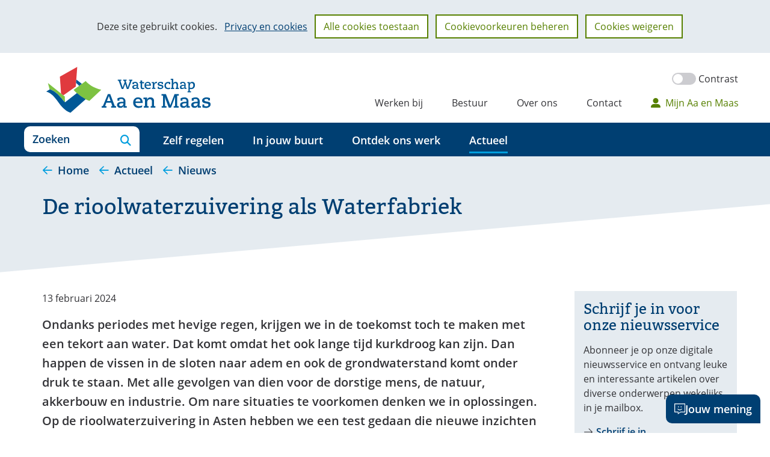

--- FILE ---
content_type: text/html; charset=utf-8
request_url: https://www.aaenmaas.nl/actueel/nieuws/2024/februari/rioolwaterzuivering-waterfabriek/
body_size: 9009
content:
<!DOCTYPE html>
<html lang=nl>
  <head prefix="og: http://ogp.me/ns# dcterms: http://purl.org/dc/terms/ overheid: http://standaarden.overheid.nl/owms/">
    <meta charset="utf-8">
    <meta name=viewport content="initial-scale=1">
    <title>De rioolwaterzuivering als Waterfabriek - Waterschap Aa en Maas</title>
    <link rel="apple-touch-icon" href="https://www.aaenmaas.nl/apple-touch-icon.png">
    <link rel=icon href="https://www.aaenmaas.nl/favicon.png"><!--[if IE]>
          <link rel="shortcut icon" href="https://www.aaenmaas.nl/favicon.ico" />
          <![endif]-->
    <meta name="msapplication-TileColor" content="#ffffff">
    <meta name="msapplication-TileImage" content="/publish/varianten/1/favicons/256x256_logo-groot-256x256-transp.png">
    <link rel=canonical href="https://www.aaenmaas.nl/actueel/nieuws/2024/februari/rioolwaterzuivering-waterfabriek/">
    <meta name=generator content="iprox.">
    <link rel=author href="mailto:noreply@infoprojects.nl">
    <meta name="google-site-verification" content=pEEkVM4nkQX1EFdTK6wVDTOYpc1_rVV0oI9qEhdU1L4>
    <meta name=description content="Op de rioolwaterzuivering in Asten hebben we een test gedaan die nieuwe inzichten en kansen biedt."><!--OWMS-Kern-->
    <meta property="dcterms:identifier" content="https://www.aaenmaas.nl/actueel/nieuws/2024/februari/rioolwaterzuivering-waterfabriek/" datatype="dcterms:URI">
    <meta property="dcterms:title" content="De rioolwaterzuivering als Waterfabriek">
    <meta property="dcterms:type" content=nieuwsbericht datatype="overheid:informatietype">
    <meta property="dcterms:language" content=nl datatype="dcterms:RFC4646">
    <meta property="overheid:authority" content="Waterschap Aa en Maas">
    <meta property="dcterms:creator" content="Waterschap Aa en Maas">
    <meta property="dcterms:modified" content="2024-02-21" datatype="dcterms:W3CDTF">
    <meta property="dcterms:available" content="start=2024-02-13;" datatype="dcterms:Period"><!--OWMS-Mantel-->
    <meta property="dcterms:description" content="Op de rioolwaterzuivering in Asten hebben we een test gedaan die nieuwe inzichten en kansen biedt.">
    <meta property="dcterms:publisher" content="Waterschap Aa en Maas">
    <meta property="og:locale" content=nl_NL>
    <meta property="og:title" content="De rioolwaterzuivering als Waterfabriek">
    <meta property="og:type" content=article>
    <meta property="og:site_name" content="Waterschap Aa en Maas">
    <meta property="og:url" content="https://www.aaenmaas.nl/actueel/nieuws/2024/februari/rioolwaterzuivering-waterfabriek/">
    <meta property="og:image" content="https://www.aaenmaas.nl/publish/pages/3521/utieme_waterfabriek.png">
    <meta property="og:image:height" content=473>
    <meta property="og:image:width" content=630>
    <meta property="og:description" content="Op de rioolwaterzuivering in Asten hebben we een test gedaan die nieuwe inzichten en kansen biedt.">
    <meta name="facebook-domain-verification" content=v37a5qn99ifz8z8a4xbxdylr3ijpoc>
    <link media=all rel=stylesheet href="/views/css/2348d5fc90af626bc45701e73463b3fc.css">
    <link media=all rel=stylesheet href="/views/css/091e15b63d5c8cce8f8628cc45b87a03.css" class="id normalize">
    <link media=all rel=stylesheet href="/views/css/4872443ef3c1c4172faff5edc5eefd3e.css" class="id waterschap-aa-en-maas-1dot4149">
    <link media="screen,handheld,projection,tv" rel=stylesheet href="/views/css/cb6ba0c7487a3f5d9b9534f454a931ca.css" class="id waterschap-aa-en-maas-1dot4149">
    <link media="screen,handheld,projection,tv" rel=stylesheet href="/views/css/1559d26c833931acd8a4ffcdc9e2f10e.css">
    <link media=print rel=stylesheet href="/views/css/ca87626c9c7af4d0663a779ab7dd2b53.css">
    <link media=all rel=stylesheet href="/views/css/be0e9b6d3a52f956fccfb7daafe780b3.css">
    <link rel=stylesheet href="/aspx/read.aspx?AppIdt=globalcss&amp;ItmIdts=0,3939,22,4,3,22,1011,1068,5180,5185,5179,5183,5173,2620,1970,5180,5185,5179,5183,5173,706,75,838&amp;VldIdts=0,14,816,954,1793,1&amp;VarIdt=1">
    <script src="/views/js/1b718f3340882119fc55741c1182fac1.js"></script>
    <script><!--
var requiredFields=requiredFields||[],requiredLabels=requiredLabels||[];
//--></script><!--Google Tag Manager-->
    <script><!--
function gtag(){dataLayer.push(arguments)}const googletagmanagerIgnoreDisallowedcookies=!0,googletagmanagerUseAllowCookies=!0;window.gtmId="GTM-5SKQ6K";window.dataLayer=window.dataLayer||[];gtag("consent","default",{ad_storage:"denied",ad_user_data:"denied",ad_personalization:"denied",analytics_storage:"denied"}),function(w,d,s,l,i){w[l].push({"gtm.start":(new Date).getTime(),event:"gtm.js"});var f=d.getElementsByTagName(s)[0],j=d.createElement(s),dl=l!="dataLayer"?"&l="+l:"";j.async=!0;j.src="https://www.googletagmanager.com/gtm.js?id="+i+dl;f.parentNode.insertBefore(j,f)}(window,document,"script","dataLayer",gtmId);
//--></script>
    <script src="/views/js/31c1fe7e89af31f181734bb2ccc2b407.js"></script><!--End Google Tag Manager-->
  <body class="vew-aaenmaas var-aaenmaas ipx-baseline rol-body main-has-layout-regular header-has-layout-header footer-has-layout-footer left-aligned-list-images lazy-loading-images has-titlebgcolor has-bright-titlebgcolor has-bgcolor has-bright-bgcolor has-border has-bright-border has-link-icons has-list-icons" data-breakpoints="[{&quot;className&quot;:&quot;large&quot;,&quot;minSize&quot;:1023,&quot;maxSize&quot;:99999},{&quot;className&quot;:&quot;medium&quot;,&quot;minSize&quot;:719,&quot;maxSize&quot;:1023},{&quot;className&quot;:&quot;small&quot;,&quot;minSize&quot;:0,&quot;maxSize&quot;:719}]" data-elt-breakpoints="[{ &quot;sizes&quot;:[444, 888], &quot;classNames&quot;:[&quot;elt-small&quot;, &quot;elt-medium&quot;, &quot;elt-large&quot;], &quot;selector&quot;: &quot;.grid-blok&quot; }]"><!--Google Tag Manager (noscript)-->
    <noscript><iframe src="//www.googletagmanager.com/ns.html?id=GTM-5SKQ6K" height=0 width=0 style="display:none;visibility:hidden" aria-hidden=true></iframe></noscript><!--End Google Tag Manager (noscript)-->
    <div id=canvas class="canvas artikel" data-ipx-pagetype="{&quot;alias&quot;:&quot;artikel&quot;}">
      <header data-ipx-pagetype="{&quot;alias&quot;:&quot;header&quot;}"><!--googleoff: all-->
        <div class="skiplink-wrapper skiplink-forward"><a class="skiplink visuallyhidden focusable" id="content-start_back" href="#content-start">Ga naar de inhoud</a></div>
        <div class="header rol-sectie-header grid-wrapper wrapper_12 expand-to-page">
          <div class="grid-container container_12 grid-header has-titlebgcolor has-bright-titlebgcolor has-bgcolor has-bright-bgcolor" data-layout="{&quot;columns&quot;:12,&quot;block-columns&quot;:1,&quot;gutter&quot;:0,&quot;padding&quot;:10,&quot;grid-column-width&quot;:100,&quot;DimSiz&quot;:1200,&quot;MinSiz&quot;:100,&quot;MaxSiz&quot;:1200}">
            <div id="zone_3_logo-secundair" class="grid-zone grid_12 zone-logo-secundair z-rol-logo-secundair z-logo-secundair z-rol-logo-secundair is-fullwidth-zone" data-layout="{&quot;columns&quot;:12,&quot;DimSiz&quot;:1200}">
              <div class="grid-blok grid_4 rol-logo type-logo full-width" id=Block_62507 data-layout="{&quot;id&quot;:62507,&quot;columns&quot;:4,&quot;DimSiz&quot;:400,&quot;padding&quot;:10}">
                <div class="grid-element">
                  <div class="grid-edge" data-id=PagCls_62507>
                    <div class="iprox-content no-icons image"><a href="https://www.aaenmaas.nl/"><img class="logo-svg" src="/publish/pages/2549/logo-header_1.svg" alt="Waterschap Aa en Maas - Naar de homepage"></a><span class="visuallyhidden logo-home-link-text"> (naar homepage)</span></div>
                  </div>
                </div>
              </div>
              <div class="grid-blok grid_8 rol-secundaire-navigatie type-secundaire-navigatie has-no-link-icons has-no-list-icons has-no-button-icons" id=Block_62512 data-layout="{&quot;id&quot;:62512,&quot;columns&quot;:8,&quot;DimSiz&quot;:800,&quot;padding&quot;:10}">
                <div class="grid-element">
                  <div class="grid-edge" data-id=PagCls_62512>
                    <nav id="secnav-62512" aria-labelledby="nav-title-62512" class="horizontaal-rechts sec-nav-mobile-insert-in-primnav">
                      <div class="grid-title elt-hidden-small elt-hidden-medium elt-hidden-large">
                        <div class="heading-elt heading-elt-nav"><a id="nav-title-62512" class="secundaire-navigatie" href="#opensecnav" data-nosmoothanchor=true>Direct naar</a></div>
                      </div>
                      <div class="grid-inside menu-container">
                        <ul id=opensecnav>
                          <li><span class="menu-text"><a href="https://www.aaenmaas.nl/werkenbij/">Werken bij</a></span>
                          <li><span class="menu-text"><a href="https://www.aaenmaas.nl/bestuur/">Bestuur</a></span>
                          <li><span class="menu-text"><a href="https://www.aaenmaas.nl/overons/">Over ons</a></span>
                          <li><span class="menu-text"><a href="https://www.aaenmaas.nl/contact/">Contact</a></span>
                          <li><span class="menu-text"><a class=mijnaaenmaas href="https://www.aaenmaas.nl/mijn-aa-maas/">Mijn Aa en Maas</a></span>
                        </ul>
                      </div>
                    </nav>
                  </div>
                </div>
              </div>
            </div>
            <div class="zone-clear-logo-secundair"></div>
            <div id="zone_3_nav-search" class="grid-zone grid_12 zone-nav-search z-rol-nav-search z-nav-search z-rol-nav-search is-fullwidth-zone has-titlebgcolor has-dark-titlebgcolor has-bgcolor has-dark-bgcolor expand-to-page has-no-link-icons has-no-list-icons" data-layout="{&quot;columns&quot;:12,&quot;DimSiz&quot;:1200}">
              <div class="grid-blok grid_2 rol-headercontrols type-headercontrols has-list-icons" id=Block_62518 data-layout="{&quot;id&quot;:62518,&quot;columns&quot;:2,&quot;DimSiz&quot;:200,&quot;padding&quot;:10}">
                <div class="grid-element">
                  <div class="grid-edge" data-id=PagCls_62518>
                    <div class="grid-inside">
                      <ul class="header-controls">
                        <li class=zoeken><a href="https://www.aaenmaas.nl/zoeken/" class="header-control-zoeken"><span class=tekst>Zoeken</span></a>
                        <li class="primaire-navigatie"><button aria-labelledby="nav-title-62510" class="header-control-primaire-navigatie"><span class=tekst>Menu</span></button>
                      </ul>
                    </div>
                  </div>
                </div>
              </div>
              <div class="grid-blok grid_10 rol-primaire-navigatie type-primaire-navigatie" id=Block_62510 data-layout="{&quot;id&quot;:62510,&quot;columns&quot;:10,&quot;DimSiz&quot;:1000,&quot;padding&quot;:10}">
                <div class="grid-element">
                  <div class="grid-edge" data-id=PagCls_62510>
                    <nav id="nav-62510" aria-label=Menu class="bl-navbar bl-navbar-static navexpand-small navexpand-medium" data-nav-expanding="small medium">
                      <div class="grid-title elt-visible-small elt-visible-medium elt-hidden-large">
                        <div class="heading-elt heading-elt-nav"><button type=button id="nav-title-62510" class="ipx-btn-link primaire-navigatie" aria-controls=openprimnav>Menu</button></div>
                      </div>
                      <div class="grid-inside menu-container">
                        <ul id=openprimnav aria-labelledby="nav-title-62510" class="nav-eenvoudig-uitvalmenu">
                          <li class="bl-navitem focusable bl-dropdown drpdwn">
                            <div class="menu-heading"><a id="navitem-27120" class="primaire-navigatie-item bl-dropdown-toggle drpdwn-tggl" data-toggle=dropdown href="https://www.aaenmaas.nl/regelen/">Zelf regelen</a></div><button type=button class="primaire-navigatie-item-caret" id="navitem-caret-27120" aria-controls="navmenu-27120"><span class=tekstbrowser>Zelf regelen</span><span class=caret></span></button>
                            <ul id="navmenu-27120" aria-label="Zelf regelen" class="subnavigatie level-2 bl-dropdown-menu drpdwn-mnu">
                              <li class="bl-navitem"><a id="navitem-27184" class="primaire-navigatie-item" href="https://www.aaenmaas.nl/regelen/melding-klacht-water/">Melding of klacht over water</a>
                              <li class="bl-navitem"><a id="navitem-27293" class="primaire-navigatie-item" href="https://www.aaenmaas.nl/regelen/melden-kleine-onttrekking-grondwater/">Melden kleine onttrekking grondwater</a>
                              <li class="bl-navitem"><a id="navitem-27278" class="primaire-navigatie-item" href="https://www.aaenmaas.nl/regelen/subsidies/">Subsidies</a>
                              <li class="bl-navitem"><a id="navitem-27217" class="primaire-navigatie-item" href="https://www.aaenmaas.nl/regelen/bezwaar-beslissing-bestuur/">Bezwaar tegen een beslissing van ons bestuur</a>
                              <li class="bl-navitem"><a id="navitem-27225" class="primaire-navigatie-item bronnering" href="https://www.aaenmaas.nl/regelen/bronbemaling-melden-vergunning-aanvragen/">Bronbemaling: melden of een vergunning aanvragen?</a>
                              <li class="bl-navitem"><a id="navitem-27256" class="primaire-navigatie-item" href="https://www.aaenmaas.nl/regelen/waterschapsbelasting/">Waterschapsbelasting</a>
                              <li class="bl-navitem"><a id="navitem-27211" class="primaire-navigatie-item" href="https://www.aaenmaas.nl/regelen/vergunning-aanvragen/">Vergunning aanvragen</a>
                              <li class="bl-navitem"><a id="navitem-27287" class="primaire-navigatie-item" href="https://www.aaenmaas.nl/regelen/zienswijze-indienen/">Zienswijze indienen</a>
                              <li class="bl-navitem"><a id="navitem-27258" class="primaire-navigatie-item" href="https://www.aaenmaas.nl/regelen/">Meer zelf regelen</a>
                            </ul>
                          <li class="bl-navitem focusable bl-dropdown drpdwn">
                            <div class="menu-heading"><a id="navitem-27121" class="primaire-navigatie-item bl-dropdown-toggle drpdwn-tggl" data-toggle=dropdown href="https://www.aaenmaas.nl/in-jouw-buurt/">In jouw buurt</a></div><button type=button class="primaire-navigatie-item-caret" id="navitem-caret-27121" aria-controls="navmenu-27121"><span class=tekstbrowser>In jouw buurt</span><span class=caret></span></button>
                            <ul id="navmenu-27121" aria-label="In jouw buurt" class="subnavigatie level-2 bl-dropdown-menu drpdwn-mnu">
                              <li class="bl-navitem"><a id="navitem-27309" class="primaire-navigatie-item" href="https://www.aaenmaas.nl/in-jouw-buurt/wijs-met-water/">Wijs met water</a>
                              <li class="bl-navitem"><a id="navitem-27182" class="primaire-navigatie-item" href="https://www.aaenmaas.nl/in-jouw-buurt/projectenkaart/">Projectenkaart</a>
                              <li class="bl-navitem"><a id="navitem-27205" class="primaire-navigatie-item" href="https://www.aaenmaas.nl/in-jouw-buurt/slootonderhoud/">Slootonderhoud</a>
                              <li class="bl-navitem"><a id="navitem-27204" class="primaire-navigatie-item" href="https://www.aaenmaas.nl/in-jouw-buurt/onderhoud-dijken/">Onderhoud van de dijken langs de Maas</a>
                              <li class="bl-navitem"><a id="navitem-27273" class="primaire-navigatie-item" href="https://www.aaenmaas.nl/in-jouw-buurt/genieten-water/">Genieten van water</a>
                            </ul>
                          <li class="bl-navitem focusable bl-dropdown drpdwn">
                            <div class="menu-heading"><a id="navitem-27122" class="primaire-navigatie-item bl-dropdown-toggle drpdwn-tggl" data-toggle=dropdown href="https://www.aaenmaas.nl/onswerk/">Ontdek ons werk</a></div><button type=button class="primaire-navigatie-item-caret" id="navitem-caret-27122" aria-controls="navmenu-27122"><span class=tekstbrowser>Ontdek ons werk</span><span class=caret></span></button>
                            <ul id="navmenu-27122" aria-label="Ontdek ons werk" class="subnavigatie level-2 bl-dropdown-menu drpdwn-mnu">
                              <li class="bl-navitem"><a id="navitem-27289" class="primaire-navigatie-item" href="https://www.aaenmaas.nl/onswerk/veilige-dijken/">Veilige dijken</a>
                              <li class="bl-navitem"><a id="navitem-27206" class="primaire-navigatie-item" href="https://www.aaenmaas.nl/onswerk/voldoende-water/">Voldoende water</a>
                              <li class="bl-navitem"><a id="navitem-27207" class="primaire-navigatie-item" href="https://www.aaenmaas.nl/onswerk/schoon-water/">Schoon water</a>
                              <li class="bl-navitem"><a id="navitem-27329" class="primaire-navigatie-item" href="https://www.aaenmaas.nl/onswerk/biodiversiteit/">Biodiversiteit</a>
                              <li class="bl-navitem"><a id="navitem-27268" class="primaire-navigatie-item" href="https://www.aaenmaas.nl/onswerk/leren-over-water/">Leren over water</a>
                              <li class="bl-navitem"><a id="navitem-27231" class="primaire-navigatie-item" href="https://www.aaenmaas.nl/onswerk/energieneutraal-waterschap/">Opgewekt, naar energieneutraal</a>
                              <li class="bl-navitem"><a id="navitem-27215" class="primaire-navigatie-item" href="https://www.aaenmaas.nl/onswerk/duurzaam-aa-maas/">Naar een duurzaam Aa en Maas</a>
                              <li class="bl-navitem"><a id="navitem-27212" class="primaire-navigatie-item" href="https://www.aaenmaas.nl/onswerk/innovatie/">Innovatie</a>
                              <li class="bl-navitem"><a id="navitem-27187" class="primaire-navigatie-item" href="https://www.aaenmaas.nl/onswerk/regels/">Regels</a>
                              <li class="bl-navitem"><a id="navitem-27303" class="primaire-navigatie-item" href="https://www.aaenmaas.nl/onswerk/internationale-samenwerking-blue-deal/">Internationale samenwerking: Blue Deal</a>
                            </ul>
                          <li class="bl-navitem active focusable bl-dropdown drpdwn">
                            <div class="menu-heading"><a id="navitem-27118" class="primaire-navigatie-item bl-dropdown-toggle drpdwn-tggl" aria-current=true data-toggle=dropdown href="https://www.aaenmaas.nl/actueel/">Actueel</a></div><button type=button class="primaire-navigatie-item-caret" id="navitem-caret-27118" aria-controls="navmenu-27118"><span class=tekstbrowser>Actueel</span><span class=caret></span></button>
                            <ul id="navmenu-27118" aria-label=Actueel class="subnavigatie level-2 bl-dropdown-menu drpdwn-mnu">
                              <li class="bl-navitem"><a id="navitem-27297" class="primaire-navigatie-item" href="https://www.aaenmaas.nl/actueel/actuele-waterinformatie-kaarten/">Actuele waterinformatie (o.a. kaarten)</a>
                              <li class="bl-navitem active"><a id="navitem-27138" class="primaire-navigatie-item" aria-current=true href="https://www.aaenmaas.nl/actueel/nieuws/">Nieuws</a>
                              <li class="bl-navitem"><a id="navitem-27262" class="primaire-navigatie-item" href="https://www.aaenmaas.nl/actueel/nieuwsservice/">Nieuwsservice</a>
                              <li class="bl-navitem"><a id="navitem-27203" class="primaire-navigatie-item" href="https://www.aaenmaas.nl/actueel/nieuwsbrieven/">Nieuwsbrieven</a>
                              <li class="bl-navitem"><a id="navitem-27161" class="primaire-navigatie-item" href="https://www.aaenmaas.nl/actueel/bekendmakingen/">Bekendmakingen</a>
                            </ul>
                          <li class="bl-navitem sec-nav-item"><span class="menu-text"><a id="navitem-27134" class="primaire-navigatie-item" href="https://www.aaenmaas.nl/werkenbij/">Werken bij</a></span>
                          <li class="bl-navitem sec-nav-item"><span class="menu-text"><a id="navitem-27140" class="primaire-navigatie-item" href="https://www.aaenmaas.nl/bestuur/">Bestuur</a></span>
                          <li class="bl-navitem sec-nav-item"><span class="menu-text"><a id="navitem-27137" class="primaire-navigatie-item" href="https://www.aaenmaas.nl/overons/">Over ons</a></span>
                          <li class="bl-navitem sec-nav-item"><span class="menu-text"><a id="navitem-27143" class="primaire-navigatie-item" href="https://www.aaenmaas.nl/contact/">Contact</a></span>
                          <li class="bl-navitem sec-nav-item"><span class="menu-text"><a id="navitem-27227" class="primaire-navigatie-item mijnaaenmaas" href="https://www.aaenmaas.nl/mijn-aa-maas/">Mijn Aa en Maas</a></span>
                        </ul>
                      </div>
                    </nav>
                  </div>
                </div>
              </div>
            </div>
            <div class="zone-clear-nav-search"></div>
            <div id=zone_3_sitepad class="grid-zone grid_12 zone-sitepad z-rol-sitepad z-sitepad z-rol-sitepad is-fullwidth-zone has-titlebgcolor has-bright-titlebgcolor has-bgcolor has-bright-bgcolor expand-to-page" data-layout="{&quot;columns&quot;:12,&quot;DimSiz&quot;:1200}">
              <div class="grid-row single-elt-row has-fullwidth-elt is-fullwidth-row rol-rij-sitepad rol-rij-blok">
                <div class="grid-blok grid_12 rol-sitepad type-sitepad" id=Block_62516 data-layout="{&quot;id&quot;:62516,&quot;columns&quot;:12,&quot;DimSiz&quot;:1200,&quot;padding&quot;:10}">
                  <div class="grid-element">
                    <div class="grid-edge" data-id=PagCls_62516>
                      <div class="grid-inside">
                        <nav class="bread-crumb elt-hidden-none" aria-label=Sitepad>
                          <div class="bread-crumb-wrapper">
                            <ol itemscope itemtype="http://schema.org/BreadcrumbList" class=kruimelpad>
                              <li itemprop=itemListElement itemscope itemtype="http://schema.org/ListItem" class=item><a itemprop=item href="https://www.aaenmaas.nl/"><span itemprop=name>Home</span></a>
                                <meta itemprop=position content=1><span class="bread-crumb-separator" aria-hidden=true> ›</span>
                              <li itemprop=itemListElement itemscope itemtype="http://schema.org/ListItem" class=item><a itemprop=item href="https://www.aaenmaas.nl/actueel/"><span itemprop=name>Actueel</span></a>
                                <meta itemprop=position content=2><span class="bread-crumb-separator" aria-hidden=true> ›</span>
                              <li itemprop=itemListElement itemscope itemtype="http://schema.org/ListItem" class=item><a itemprop=item href="https://www.aaenmaas.nl/actueel/nieuws/"><span itemprop=name>Nieuws</span></a>
                                <meta itemprop=position content=3><span class="bread-crumb-separator" aria-hidden=true> ›</span>
                              <li itemprop=itemListElement itemscope itemtype="http://schema.org/ListItem" class="item laatste nolink" aria-current=page><span itemprop=name>De rioolwaterzuivering als Waterfabriek</span>
                                <meta itemprop=position content=4>
                            </ol>
                          </div>
                        </nav>
                      </div>
                    </div>
                  </div>
                </div>
              </div>
            </div>
            <div class="zone-clear-sitepad"></div>
          </div>
          <div class="layout-clear clear"></div>
        </div><!--googleon: all-->
      </header>
      <main data-pagetitle="De rioolwaterzuivering als Waterfabriek" data-ipx-pagetype="{&quot;alias&quot;:&quot;artikel&quot;}">
        <div id="content-start" tabindex="-1"></div>
        <div id=content class="main rol-sectie-main grid-wrapper wrapper_12 expand-to-page">
          <div class="grid-container container_12 grid-regular has-button-icons" data-layout="{&quot;columns&quot;:12,&quot;block-columns&quot;:1,&quot;gutter&quot;:0,&quot;padding&quot;:10,&quot;grid-column-width&quot;:100,&quot;DimSiz&quot;:1200,&quot;MinSiz&quot;:100,&quot;MaxSiz&quot;:1200}">
            <div id=zone_3939_title class="grid-zone grid_12 zone-title z-rol-title z-title z-rol-title is-fullwidth-zone has-bgcolor has-bright-bgcolor expand-to-page" data-layout="{&quot;columns&quot;:12,&quot;DimSiz&quot;:1200}">
              <div class="grid-blok grid_12 rol-paginatitel type-titel" data-layout="{&quot;columns&quot;:12,&quot;DimSiz&quot;:1200}">
                <div class="grid-element">
                  <div class="grid-edge">
                    <h1 class="grid-title">De rioolwaterzuivering als Waterfabriek<span class=submode></span></h1>
                  </div>
                </div>
              </div><br class="end-of-zone">
            </div>
            <div class="zone-clear-title"></div>
            <div id=zone_3939_content class="grid-zone grid_9 zone-content z-rol-content z-content z-rol-content" data-layout="{&quot;columns&quot;:9,&quot;DimSiz&quot;:900}">
              <div class="grid-blok grid_9 rol-inhoud type-meta" data-layout="{&quot;columns&quot;:9,&quot;DimSiz&quot;:900}">
                <div class="grid-element">
                  <div class="grid-edge">
                    <div class="grid-inside">13 februari 2024</div>
                  </div>
                </div>
              </div>
              <div class="grid-blok grid_9 rol-inleiding type-inhoud has-titlebgcolor has-bright-titlebgcolor has-bgcolor has-bright-bgcolor" data-layout="{&quot;columns&quot;:9,&quot;DimSiz&quot;:900}">
                <div class="grid-element">
                  <div class="grid-edge" data-id=PagVld_78145>
                    <div class="grid-inside">
                      <div class="iprox-rich-content iprox-content">
                        <p>Ondanks periodes met hevige regen, krijgen we in de toekomst toch te maken met een tekort aan water. Dat komt omdat het ook lange tijd kurkdroog kan zijn. Dan happen de vissen in de sloten naar adem en ook de grondwaterstand komt onder druk te staan. Met alle gevolgen van dien voor de dorstige mens, de natuur, akkerbouw en industrie. Om nare situaties te voorkomen denken we in oplossingen. Op de rioolwaterzuivering in Asten hebben we een test gedaan die nieuwe inzichten en kansen biedt.</p>
                      </div>
                    </div>
                  </div>
                </div>
              </div>
              <div class="grid-blok grid_9 rol-inhoud type-inhoud" data-layout="{&quot;columns&quot;:9,&quot;DimSiz&quot;:900}">
                <div class="grid-element">
                  <div class="grid-edge" data-id=PagVld_78143>
                    <div class="grid-inside">
                      <div class="iprox-rich-content iprox-content">
                        <p>Al sinds 2019 onderzoekt de landelijke werkgroep Waterfabriek (zie ook <a href="http://www.efgf.nl" class=externLink>www.efgf.nl</a>) – bestaande uit waterschappen en drinkwaterbedrijven - hoe gezuiverd rioolwater kan worden ingezet voor andere doeleinden. Dus in plaats van water lozen op de sloot, het rechtstreeks leveren aan bijvoorbeeld de glastuinbouw. Of als proceswater aan de industrie. Dit gedachtegoed leidde tot een heuse Waterfabriek als pilot op de rioolwaterzuivering in Asten.</p>
                        <h2 id="h119b26f2-a030-4dce-b83e-cc2caac76d42">Twee technieken</h2>
                        <p>Onze technoloog afvalwater Karin Bertens vertelt over de combinatie van twee technieken die we in Asten hebben getest. ‘De ene technologie was capillaire nanofiltratie. Dat zijn  membranen met hele kleine poriën, die stoffen van een bepaalde grootte tegenhouden. Zo wordt het water schoner. De andere technologie was ultraviolet licht in combinatie met H2O2 (waterstofperoxide). Hiermee oxideren  we de overgebleven kleine deeltjes in het water, zodat ook die verdwijnen. Bovendien werkt UV in combinatie met H2O2 desinfecterend. Het maakt het water vrij van gevaarlijke bacteriën en microverontreinigingen.’</p>
                        <p>En wat wijst de test met deze technieken uit? ‘Dat we rioolwater zó goed kunnen zuiveren dat het bijvoorbeeld kan worden ingezet als proceswater voor de industrie. En ook nog eens tegen relatief lage kosten.’</p>
                        <h2 id="h3f1d756b-429f-618b-61c1-fc5a6059c977">Verder onderzoek nodig</h2>
                        <p>Gaan we dat dan ook echt doen? ‘Nee, nog niet, want het is  nog zoeken naar een afzetmarkt en het inzichtelijk krijgen van de eisen van de klant. Bovendien moeten nog een aantal onderzoeksvragen beantwoord worden. Zoals: wat te doen met alle deeltjes die in de membranen achterblijven? Mag deze stroom terug in onze rwzi gevoerd worden of moeten we die apart afvoeren? Dat laatste gaat Universiteit Twente onderzoeken. Die resultaten wachten we weer af. En er lopen ook andere initiatieven zoals de <a href="https://www.stowa.nl/nieuws/de-ultieme-waterfabriek-meer-doen-met-gezuiverd-rioolwater" class=externLink>Ultieme Waterfabriek in Emmen</a> waarbij zelfs naar de productie van drinkwater wordt gekeken. Al deze verschillende uitkomsten zijn van belang voor het toekomstige ontwerp en de systeemkeuze voor ons waterschap.</p>
                        <p>De resultaten van Waterfabriek Asten vind je in <a href="https://www.stowa.nl/sites/default/files/assets/PUBLICATIES/Publicaties%202023/STOWA-2023-53-nanofiltratie.pdf" class=externLink>dit Stowa-rapport</a>. Interessant zijn ook de uitkomsten van genoemde technieken in het rapport op het verwijderen van medicijnresten uit rioolwater. 'Het is namelijk zo dat we met een combinatie van deze technologieën ongeveer 90 procent van de microverontreinigingen verwijderen. Dat is heel positief!', vertelt Karin.</p>
                        <h2 id="hc0c9c0aa-94ad-4e72-9648-33c188c2d3a6">Samenwerkingspartners</h2>
                        <p>De partners waarmee we in deze pilot samenwerkten zijn: NX Filtration, Van Remmen (UV Technology), Jotem, Stowa en RHDHV.</p>
                        <figure id=figure_pagvld_78143_0 class=image><img data-sources="[{&quot;width&quot;:172,&quot;height&quot;:100,&quot;src&quot;:&quot;/publish/pages/3521/172px/utieme_waterfabriek_1.jpg&quot;,&quot;sizeClass&quot;:&quot;size_172px&quot;},{&quot;width&quot;:364,&quot;height&quot;:212,&quot;src&quot;:&quot;/publish/pages/3521/364px/utieme_waterfabriek_1.jpg&quot;,&quot;sizeClass&quot;:&quot;size_364px&quot;},{&quot;width&quot;:566,&quot;height&quot;:330,&quot;src&quot;:&quot;/publish/pages/3521/566px/utieme_waterfabriek_1.jpg&quot;,&quot;sizeClass&quot;:&quot;size_566px&quot;},{&quot;width&quot;:800,&quot;height&quot;:466,&quot;src&quot;:&quot;/publish/pages/3521/utieme_waterfabriek_1.png&quot;}]" data-id=3521 alt="" id=img_pagvld_78143_0 class=img_pagvld_78143_0 width=800 height=466 src="/publish/pages/3521/172px/utieme_waterfabriek_1.jpg">
                          <figcaption>De ultieme waterfabriek.</figcaption>
                        </figure>
                      </div>
                    </div>
                  </div>
                </div>
              </div><br class="end-of-zone">
            </div>
            <div class="zone-clear-content"></div>
            <div id=zone_3939_aside class="grid-zone grid_3 zone-aside z-rol-aside z-aside z-rol-aside" data-layout="{&quot;columns&quot;:3,&quot;DimSiz&quot;:300}">
              <div class="grid-row single-elt-row has-fullwidth-elt rol-rij-uitgelicht-met-pijl">
                <div class="grid-blok grid_3 rol-uitgelicht-met-pijl type-lijst has-bgcolor has-bright-bgcolor has-link-icons has-list-icons" id=Block_89006 data-layout="{&quot;id&quot;:89006,&quot;columns&quot;:3,&quot;DimSiz&quot;:300,&quot;padding&quot;:10}">
                  <div class="grid-element">
                    <div class="grid-edge" data-id=PagCls_89006>
                      <div class="grid-title">
                        <h2>Schrijf je in voor onze nieuwsservice</h2>
                      </div>
                      <div class="grid-inside">
                        <div class="iprox-content iprox-rich-content description">
                          <p>Abonneer je op onze digitale nieuwsservice en ontvang leuke en interessante artikelen over diverse onderwerpen wekelijks in je mailbox.</p>
                        </div>
                        <ul class="iprox-content list">
                          <li data-ipx-id=2620 class="entry ipx-pt-nieuwsservice"><span class="li-content"><a class=siteLink href="https://www.aaenmaas.nl/actueel/nieuwsservice/">Schrijf je in</a></span>
                        </ul>
                      </div>
                    </div>
                  </div>
                </div>
              </div>
              <div class="grid-row single-elt-row has-fullwidth-elt rol-rij-attentie">
                <div class="grid-blok grid_3 rol-attentie type-lijst has-titlebgcolor has-dark-titlebgcolor has-bgcolor has-dark-bgcolor entries-have-metadata" id=Block_89012 data-layout="{&quot;id&quot;:89012,&quot;columns&quot;:3,&quot;DimSiz&quot;:300,&quot;padding&quot;:10}">
                  <div class="grid-element">
                    <div data-id=PagCls_89012 class="grid-edge has-wave">
                      <div class="grid-title">
                        <h2>Recent nieuws</h2>
                      </div>
                      <div class="grid-inside">
                        <ul class="iprox-content list">
                          <li data-ipx-id=5180 class="entry ipx-pt-artikel"><span class="li-content"><a class=siteLink href="https://www.aaenmaas.nl/actueel/nieuws/2026/januari/dijkbeheerders-maken-carnavalshit/">Dijkbeheerders van waterschap Aa en Maas maken carnavalskraker ‘Oew vinger in dun dijk’ samen met muzikant en feestzanger René van Rooij</a><span class="iprox-content iprox-date date">22 januari 2026</span></span>
                          <li data-ipx-id=5185 class="entry ipx-pt-artikel"><span class="li-content"><a class=siteLink href="https://www.aaenmaas.nl/actueel/nieuws/2026/januari/winterwonderland-sneeuwpoppen-stijgende/">Van winterwonderland en sneeuwpoppen naar stijgende grondwaterstanden</a><span class="iprox-content iprox-date date">22 januari 2026</span></span>
                          <li data-ipx-id=5179 class="entry ipx-pt-artikel"><span class="li-content"><a class=siteLink href="https://www.aaenmaas.nl/actueel/nieuws/2026/januari/bijzondere-breuken-zien-tijdens/">Bijzondere breuken te zien tijdens graafwerk in Boekel en Maashorst</a><span class="iprox-content iprox-date date">20 januari 2026</span></span>
                          <li data-ipx-id=5183 class="entry ipx-pt-artikel"><span class="li-content"><a class=siteLink href="https://www.aaenmaas.nl/actueel/nieuws/2026/januari/vijfde-keer-rij-co2-certificaat-binnen/">Vijfde keer op rij CO2-certificaat binnen: doelen CO2-vermindering in 2025 weer behaald</a><span class="iprox-content iprox-date date">18 januari 2026</span></span>
                          <li data-ipx-id=5173 class="entry ipx-pt-artikel"><span class="li-content"><a class=siteLink href="https://www.aaenmaas.nl/actueel/nieuws/2026/januari/revolutie-maak-waterschappen-ontwerpen/">Revolutie in de maak, waterschappen ontwerpen de waterzuivering van morgen</a><span class="iprox-content iprox-date date">15 januari 2026</span></span>
                        </ul>
                      </div>
                      <div class="grid-inside more-inside">
                        <div class="iprox-content more"><a class=siteLink href="https://www.aaenmaas.nl/actueel/nieuws/">Nieuws</a></div>
                      </div>
                    </div>
                    <div class=wave>
                      <svg viewbox="0 0 200 24">
                        <path d="M55 0L-1 14v11h202V4.4c-19.7 12.8-44.9 19.3-71.1 19.3-29 .1-54.1-8.9-74.9-23.7z" fill="#fff"></path>
                      </svg>
                    </div>
                  </div>
                </div>
              </div>
            </div>
            <div class="zone-clear-aside"></div>
          </div>
          <div class="layout-clear clear"></div>
        </div>
      </main>
      <footer data-ipx-pagetype="{&quot;alias&quot;:&quot;footer&quot;}"><!--googleoff: all-->
        <div class="footer rol-sectie-footer grid-wrapper wrapper_12 expand-to-page">
          <div class="grid-container container_12 grid-footer has-titlebgcolor has-bright-titlebgcolor has-bgcolor has-bright-bgcolor has-no-link-icons has-no-list-icons has-no-button-icons" data-layout="{&quot;columns&quot;:12,&quot;block-columns&quot;:1,&quot;gutter&quot;:0,&quot;padding&quot;:10,&quot;grid-column-width&quot;:100,&quot;DimSiz&quot;:1200,&quot;MinSiz&quot;:100,&quot;MaxSiz&quot;:1200}">
            <div id=zone_4_payoff class="grid-zone grid_12 zone-payoff z-rol-payoff z-payoff z-rol-payoff is-fullwidth-zone" data-layout="{&quot;columns&quot;:12,&quot;DimSiz&quot;:1200}">
              <div class="grid-blok grid_6 rol-pay-off type-pay-off" id=Block_15345 data-layout="{&quot;id&quot;:15345,&quot;columns&quot;:6,&quot;DimSiz&quot;:600,&quot;padding&quot;:10}">
                <div class="grid-element">
                  <div class="grid-edge" data-id=PagCls_15345>
                    <div class="grid-title visuallyhidden">
                      <h2>Waterschap Aa en Maas staat voor:</h2>
                    </div>
                    <div class="grid-inside"><span>Veilig</span><span>Voldoende</span><span>Schoon</span><span>Water</span></div>
                  </div>
                </div>
              </div>
              <div class="grid-blok grid_6 rol-volg-ons type-volg-ons" id=Block_2230 data-layout="{&quot;id&quot;:2230,&quot;columns&quot;:6,&quot;DimSiz&quot;:600,&quot;padding&quot;:10}">
                <div class="grid-element">
                  <div class="grid-edge" data-id=PagCls_2230>
                    <div class="grid-title">
                      <h2>Volg ons</h2>
                    </div>
                    <div class="grid-inside">
                      <ul class="social-buttons">
                        <li class="social-button social-button-has-aka social-button-facebook"><a href="https://www.facebook.com/aaenmaas"><span class="social-button-text">Facebookpagina waterschap Aa en Maas</span></a>
                        <li class="social-button social-button-has-aka social-button-linkedin"><a href="https://www.linkedin.com/company/waterschap-aa-en-maas/"><span class="social-button-text">LinkedInpagina waterschap Aa en Maas</span></a>
                        <li class="social-button social-button-has-aka social-button-instagram"><a href="https://www.instagram.com/aaenmaas/"><span class="social-button-text">Instagrampagina waterschap Aa en Maas</span></a>
                        <li class="social-button social-button-has-aka social-button-youtube"><a href="https://www.youtube.com/user/aaenmaas"><span class="social-button-text">Youtubepagina waterschap Aa en Maas</span></a>
                        <li class="social-button social-button-has-aka social-button-nieuwsbrief"><a href="https://www.aaenmaas.nl/actueel/nieuwsbrieven/"><span class="social-button-text">Nieuwsbrieven van waterschap Aa en Maas</span></a>
                        <li class="social-button social-button-has-aka social-button-spotify"><a href="https://open.spotify.com/playlist/4tGtaYGYicyi0xvCPPiDI9"><span class="social-button-text">Liedjes over water op Spotify</span></a>
                        <li class="social-button social-button-has-aka social-button-podcast"><a href="https://open.spotify.com/playlist/1sLWAmYUEBDyKMzsRaqgA4"><span class="social-button-text">Podcasts over water op Spotify</span></a>
                        <li class="social-button social-button-has-aka social-button-bluesky"><a href="https://bsky.app/profile/aaenmaas.bsky.social"><span class="social-button-text">Bluesky</span></a>
                      </ul>
                    </div>
                  </div>
                </div>
              </div>
            </div>
            <div class="zone-clear-payoff"></div>
            <div id="zone_4_content-footer" class="grid-zone grid_12 zone-content-footer z-rol-content-footer z-content-footer z-rol-content-footer is-fullwidth-zone has-bgcolor has-bright-bgcolor expand-to-page" data-layout="{&quot;columns&quot;:12,&quot;DimSiz&quot;:1200}">
              <div data-classes-for-small-viewports="rol-rij-footer-wave has-titlebgcolor has-dark-titlebgcolor has-bgcolor has-dark-bgcolor" class="grid-row footer-wave-row has-wave">
                <div class="grid-blok grid_12 rol-blanco type-lijst" id=Block_43058 data-layout="{&quot;id&quot;:43058,&quot;columns&quot;:12,&quot;DimSiz&quot;:1200,&quot;padding&quot;:10}">
                  <div class="grid-element">
                    <div class="grid-edge" data-id=PagCls_43058>
                      <div class="grid-inside">
                        <ul class="iprox-content list">
                          <li data-ipx-id=706 class="entry ipx-pt-landingspagina"><span class="li-content"><a class=siteLink href="https://www.aaenmaas.nl/contact/">Contact</a></span>
                          <li class=entry><span class="li-content"><a class=telLink href="tel:088-17 88 000">088-17 88 000</a></span>
                          <li data-ipx-id=75 class="entry ipx-pt-artikel"><span class="li-content"><a class=siteLink href="https://www.aaenmaas.nl/privacy-cookies/">Privacy en cookies</a></span>
                          <li data-ipx-id=838 class="entry ipx-pt-artikel"><span class="li-content"><a class=siteLink href="https://www.aaenmaas.nl/digitale-toegankelijkheid/">Toegankelijkheid</a></span>
                          <li class=entry><span class="li-content"><a class=externLink href="https://www.cert-wm.nl/rd">Responsible Disclosure</a></span>
                          <li class=entry><span class="li-content"><a class=externLink href="https://aaenmaas.archiefweb.eu/#archive">Archief website</a></span>
                        </ul>
                      </div>
                    </div>
                  </div>
                </div>
                <div class="row-clear clear"></div>
              </div>
              <div class=wave>
                <svg viewbox="0 0 200 24">
                  <path d="M55 0L-1 14v11h202V4.4c-19.7 12.8-44.9 19.3-71.1 19.3-29 .1-54.1-8.9-74.9-23.7z" fill="#fff"></path>
                </svg>
              </div>
              <div data-classes-for-small-viewports="rol-rij-footer-wave has-titlebgcolor has-dark-titlebgcolor has-bgcolor has-dark-bgcolor" class="grid-row footer-wave-row has-wave">
                <div class="row-clear clear"></div>
              </div>
              <div class=wave>
                <svg viewbox="0 0 200 24">
                  <path d="M55 0L-1 14v11h202V4.4c-19.7 12.8-44.9 19.3-71.1 19.3-29 .1-54.1-8.9-74.9-23.7z" fill="#fff"></path>
                </svg>
              </div>
              <div class="grid-blok grid_12 rol-gebruikersfeedback-knop type-gebruikersfeedback-knop" id=Block_102709 data-layout="{&quot;id&quot;:102709,&quot;columns&quot;:12,&quot;DimSiz&quot;:1200,&quot;padding&quot;:10}">
                <div class="grid-element">
                  <div class="grid-edge" data-id=PagCls_102709>
                    <div class="grid-nesting userfeedback-container" hidden data-popup-mode=parent data-popup-automatic="" data-popup-type=sticky data-popup-position=bottom_right data-popup-range="descendant-or-self">
                      <div class="grid-blok" data-layout="{}">
                        <div class="grid-element">
                          <div class="grid-edge">
                            <div class="grid-title">
                              <h2>Jouw mening</h2>
                            </div>
                            <div class="grid-inside"><span class="call-to-action"><a class=popup href="https://www.aaenmaas.nl/actueel/nieuws/2024/februari/rioolwaterzuivering-waterfabriek/@4312/jouw-mening/?nofunctions=true&amp;userfeedback=popup" data-feedback-id=4312>Jouw mening</a></span></div>
                          </div>
                        </div>
                      </div>
                    </div>
                  </div>
                </div>
              </div>
            </div>
            <div class="zone-clear-content-footer"></div>
          </div>
          <div class="layout-clear clear"></div>
        </div><!--googleon: all-->
      </footer>
    </div>
    <script><!--
var itmIdt="3939",envIdt="2",varIdt="1",sitIdt="2";
//--></script>
    <script src="/views/js/34a3fb062693d65dac50c1ce0b109641.js"></script>
    <script src="/aspx/read.aspx?AppIdt=reference-lists&amp;SitIdt=2"></script>
    <script src="/views/js/a3ec7063066565dfe3ecab0fc0626cfc.js"></script>
    <script src="/views/js/9759c331adbefb8c561eb9eb89e4ece3.js" class="id waterschap-aa-en-maas"></script>
    <script src="/views/js/4fc3f55e70ac898b91adef7aedb87df1.js"></script>
    <script src="/views/js/345be3ca954fc5c0f2f9dc4b120d0cb7.js" class="id waterschap-aa-en-maas-contrastbutton"></script>

--- FILE ---
content_type: text/css;charset=utf-8
request_url: https://www.aaenmaas.nl/views/css/cb6ba0c7487a3f5d9b9534f454a931ca.css
body_size: 7635
content:
/* start of /views/aaenmaas/css/baseline-grid.css (minified) */
html,body{margin:0;padding:0}.canvas{overflow-x:hidden}.grid-blok,.grid-zone{float:left;position:relative}.clear,.grid-zone[class*="zone-clear-"]{clear:both}.grid-wrapper,.grid-container,.grid-zone,.grid-blok,.grid-element,.grid-edge .grid-title,.grid-inside,.grid-nesting{-webkit-box-sizing:border-box;box-sizing:border-box}.grid-element{padding-left:15px;padding-right:15px}.grid-title,.grid-inside,.grid-box{padding-left:15px;padding-right:15px}@media screen and (max-width:719.98px){.breakout-container{padding-left:calc((100% - 300px)/2);padding-right:calc((100% - 300px)/2)}.grid-zone.grid_12.breakout-zone{margin-left:calc((100% - 360px)/2);margin-right:calc((100% - 360px)/2);padding-left:calc(0px - (100% - 360px)/2);padding-right:calc(0px - (100% - 360px)/2);width:360px}}@media screen and (min-width:720px) and (max-width:1023.98px){.breakout-container{padding-left:calc((100% - 600px)/2);padding-right:calc((100% - 600px)/2)}.grid-zone.grid_12.breakout-zone{margin-left:calc((100% - 660px)/2);margin-right:calc((100% - 660px)/2);padding-left:calc(0px - (100% - 660px)/2);padding-right:calc(0px - (100% - 660px)/2);width:660px}}@media screen and (min-width:1024px){.breakout-container{padding-left:calc((100% - 1200px)/2);padding-right:calc((100% - 1200px)/2)}.grid-zone.grid_12.breakout-zone{margin-left:calc((100% - 1260px)/2);margin-right:calc((100% - 1260px)/2);padding-left:calc(0px - (100% - 1260px)/2);padding-right:calc(0px - (100% - 1260px)/2);width:1260px}}.grid-wrapper{margin:0 auto;max-width:100%}.grid-wrapper.expand-to-page{margin-left:0;margin-right:0;max-width:100vw}.grid-container{margin:0 auto}.grid-container.breakout-container{margin-left:0;margin-right:0;max-width:100%;width:100%}.grid-row.is-fullwidth-row.expand-to-page,.grid-zone.is-fullwidth-zone.expand-to-page{-webkit-box-sizing:border-box;box-sizing:border-box;clear:both;float:left;margin-left:-100%;margin-right:-100%;padding-left:100%;padding-right:100%;width:300%}.grid-nesting{margin-left:-15px;margin-right:-15px}.grid-nesting::before,.grid-nesting::after{content:" ";display:table}.grid-nesting::after{clear:both}@media screen and (max-width:719.98px){.wrapper_12{max-width:100%}.container_12{max-width:100%}.grid-zone.grid_12{width:100%}.grid-zone.grid_12 .grid-blok.grid_12{width:100%}.grid-zone.grid_12 .grid-blok.grid_12>.grid-element>.grid-edge>.grid-nesting>.grid-blok.grid_12,.grid-zone.grid_12 .grid-blok.grid_12>.grid-element>.grid-edge>.grid-nesting>*>.grid-blok.grid_12{width:100%}.grid-zone.grid_12 .grid-blok.grid_12>.grid-element>.grid-edge>.grid-nesting>.grid-blok.grid_10,.grid-zone.grid_12 .grid-blok.grid_12>.grid-element>.grid-edge>.grid-nesting>*>.grid-blok.grid_10{width:83.33333%}.grid-zone.grid_12 .grid-blok.grid_12>.grid-element>.grid-edge>.grid-nesting>.grid-blok.grid_9,.grid-zone.grid_12 .grid-blok.grid_12>.grid-element>.grid-edge>.grid-nesting>*>.grid-blok.grid_9{width:75%}.grid-zone.grid_12 .grid-blok.grid_12>.grid-element>.grid-edge>.grid-nesting>.grid-blok.grid_8,.grid-zone.grid_12 .grid-blok.grid_12>.grid-element>.grid-edge>.grid-nesting>*>.grid-blok.grid_8{width:66.66667%}.grid-zone.grid_12 .grid-blok.grid_12>.grid-element>.grid-edge>.grid-nesting>.grid-blok.grid_6,.grid-zone.grid_12 .grid-blok.grid_12>.grid-element>.grid-edge>.grid-nesting>*>.grid-blok.grid_6{width:50%}.grid-zone.grid_12 .grid-blok.grid_12>.grid-element>.grid-edge>.grid-nesting>.grid-blok.grid_4,.grid-zone.grid_12 .grid-blok.grid_12>.grid-element>.grid-edge>.grid-nesting>*>.grid-blok.grid_4{width:33.33333%}.grid-zone.grid_12 .grid-blok.grid_12>.grid-element>.grid-edge>.grid-nesting>.grid-blok.grid_3,.grid-zone.grid_12 .grid-blok.grid_12>.grid-element>.grid-edge>.grid-nesting>*>.grid-blok.grid_3{width:25%}.grid-zone.grid_12 .grid-blok.grid_12>.grid-element>.grid-edge>.grid-nesting>.grid-blok.grid_2,.grid-zone.grid_12 .grid-blok.grid_12>.grid-element>.grid-edge>.grid-nesting>*>.grid-blok.grid_2{width:16.66667%}.grid-zone.grid_12 .grid-blok.grid_10{width:100%}.grid-zone.grid_12 .grid-blok.grid_10>.grid-element>.grid-edge>.grid-nesting>.grid-blok.grid_10,.grid-zone.grid_12 .grid-blok.grid_10>.grid-element>.grid-edge>.grid-nesting>*>.grid-blok.grid_10{width:100%}.grid-zone.grid_12 .grid-blok.grid_10>.grid-element>.grid-edge>.grid-nesting>.grid-blok.grid_9,.grid-zone.grid_12 .grid-blok.grid_10>.grid-element>.grid-edge>.grid-nesting>*>.grid-blok.grid_9{width:90%}.grid-zone.grid_12 .grid-blok.grid_10>.grid-element>.grid-edge>.grid-nesting>.grid-blok.grid_8,.grid-zone.grid_12 .grid-blok.grid_10>.grid-element>.grid-edge>.grid-nesting>*>.grid-blok.grid_8{width:80%}.grid-zone.grid_12 .grid-blok.grid_10>.grid-element>.grid-edge>.grid-nesting>.grid-blok.grid_6,.grid-zone.grid_12 .grid-blok.grid_10>.grid-element>.grid-edge>.grid-nesting>*>.grid-blok.grid_6{width:60%}.grid-zone.grid_12 .grid-blok.grid_10>.grid-element>.grid-edge>.grid-nesting>.grid-blok.grid_4,.grid-zone.grid_12 .grid-blok.grid_10>.grid-element>.grid-edge>.grid-nesting>*>.grid-blok.grid_4{width:40%}.grid-zone.grid_12 .grid-blok.grid_10>.grid-element>.grid-edge>.grid-nesting>.grid-blok.grid_3,.grid-zone.grid_12 .grid-blok.grid_10>.grid-element>.grid-edge>.grid-nesting>*>.grid-blok.grid_3{width:30%}.grid-zone.grid_12 .grid-blok.grid_10>.grid-element>.grid-edge>.grid-nesting>.grid-blok.grid_2,.grid-zone.grid_12 .grid-blok.grid_10>.grid-element>.grid-edge>.grid-nesting>*>.grid-blok.grid_2{width:20%}.grid-zone.grid_12 .grid-blok.grid_9{width:100%}.grid-zone.grid_12 .grid-blok.grid_9>.grid-element>.grid-edge>.grid-nesting>.grid-blok.grid_9,.grid-zone.grid_12 .grid-blok.grid_9>.grid-element>.grid-edge>.grid-nesting>*>.grid-blok.grid_9{width:100%}.grid-zone.grid_12 .grid-blok.grid_9>.grid-element>.grid-edge>.grid-nesting>.grid-blok.grid_8,.grid-zone.grid_12 .grid-blok.grid_9>.grid-element>.grid-edge>.grid-nesting>*>.grid-blok.grid_8{width:88.88889%}.grid-zone.grid_12 .grid-blok.grid_9>.grid-element>.grid-edge>.grid-nesting>.grid-blok.grid_6,.grid-zone.grid_12 .grid-blok.grid_9>.grid-element>.grid-edge>.grid-nesting>*>.grid-blok.grid_6{width:66.66667%}.grid-zone.grid_12 .grid-blok.grid_9>.grid-element>.grid-edge>.grid-nesting>.grid-blok.grid_4,.grid-zone.grid_12 .grid-blok.grid_9>.grid-element>.grid-edge>.grid-nesting>*>.grid-blok.grid_4{width:44.44444%}.grid-zone.grid_12 .grid-blok.grid_9>.grid-element>.grid-edge>.grid-nesting>.grid-blok.grid_3,.grid-zone.grid_12 .grid-blok.grid_9>.grid-element>.grid-edge>.grid-nesting>*>.grid-blok.grid_3{width:33.33333%}.grid-zone.grid_12 .grid-blok.grid_9>.grid-element>.grid-edge>.grid-nesting>.grid-blok.grid_2,.grid-zone.grid_12 .grid-blok.grid_9>.grid-element>.grid-edge>.grid-nesting>*>.grid-blok.grid_2{width:22.22222%}.grid-zone.grid_12 .grid-blok.grid_8{width:100%}.grid-zone.grid_12 .grid-blok.grid_8>.grid-element>.grid-edge>.grid-nesting>.grid-blok.grid_8,.grid-zone.grid_12 .grid-blok.grid_8>.grid-element>.grid-edge>.grid-nesting>*>.grid-blok.grid_8{width:100%}.grid-zone.grid_12 .grid-blok.grid_8>.grid-element>.grid-edge>.grid-nesting>.grid-blok.grid_6,.grid-zone.grid_12 .grid-blok.grid_8>.grid-element>.grid-edge>.grid-nesting>*>.grid-blok.grid_6{width:75%}.grid-zone.grid_12 .grid-blok.grid_8>.grid-element>.grid-edge>.grid-nesting>.grid-blok.grid_4,.grid-zone.grid_12 .grid-blok.grid_8>.grid-element>.grid-edge>.grid-nesting>*>.grid-blok.grid_4{width:50%}.grid-zone.grid_12 .grid-blok.grid_8>.grid-element>.grid-edge>.grid-nesting>.grid-blok.grid_3,.grid-zone.grid_12 .grid-blok.grid_8>.grid-element>.grid-edge>.grid-nesting>*>.grid-blok.grid_3{width:37.5%}.grid-zone.grid_12 .grid-blok.grid_8>.grid-element>.grid-edge>.grid-nesting>.grid-blok.grid_2,.grid-zone.grid_12 .grid-blok.grid_8>.grid-element>.grid-edge>.grid-nesting>*>.grid-blok.grid_2{width:25%}.grid-zone.grid_12 .grid-blok.grid_6{width:100%}.grid-zone.grid_12 .grid-blok.grid_6>.grid-element>.grid-edge>.grid-nesting>.grid-blok.grid_6,.grid-zone.grid_12 .grid-blok.grid_6>.grid-element>.grid-edge>.grid-nesting>*>.grid-blok.grid_6{width:100%}.grid-zone.grid_12 .grid-blok.grid_6>.grid-element>.grid-edge>.grid-nesting>.grid-blok.grid_4,.grid-zone.grid_12 .grid-blok.grid_6>.grid-element>.grid-edge>.grid-nesting>*>.grid-blok.grid_4{width:66.66667%}.grid-zone.grid_12 .grid-blok.grid_6>.grid-element>.grid-edge>.grid-nesting>.grid-blok.grid_3,.grid-zone.grid_12 .grid-blok.grid_6>.grid-element>.grid-edge>.grid-nesting>*>.grid-blok.grid_3{width:50%}.grid-zone.grid_12 .grid-blok.grid_6>.grid-element>.grid-edge>.grid-nesting>.grid-blok.grid_2,.grid-zone.grid_12 .grid-blok.grid_6>.grid-element>.grid-edge>.grid-nesting>*>.grid-blok.grid_2{width:33.33333%}.grid-zone.grid_12 .grid-blok.grid_4{width:100%}.grid-zone.grid_12 .grid-blok.grid_4>.grid-element>.grid-edge>.grid-nesting>.grid-blok.grid_4,.grid-zone.grid_12 .grid-blok.grid_4>.grid-element>.grid-edge>.grid-nesting>*>.grid-blok.grid_4{width:100%}.grid-zone.grid_12 .grid-blok.grid_4>.grid-element>.grid-edge>.grid-nesting>.grid-blok.grid_3,.grid-zone.grid_12 .grid-blok.grid_4>.grid-element>.grid-edge>.grid-nesting>*>.grid-blok.grid_3{width:75%}.grid-zone.grid_12 .grid-blok.grid_4>.grid-element>.grid-edge>.grid-nesting>.grid-blok.grid_2,.grid-zone.grid_12 .grid-blok.grid_4>.grid-element>.grid-edge>.grid-nesting>*>.grid-blok.grid_2{width:50%}.grid-zone.grid_12 .grid-blok.grid_3{width:100%}.grid-zone.grid_12 .grid-blok.grid_3>.grid-element>.grid-edge>.grid-nesting>.grid-blok.grid_3,.grid-zone.grid_12 .grid-blok.grid_3>.grid-element>.grid-edge>.grid-nesting>*>.grid-blok.grid_3{width:100%}.grid-zone.grid_12 .grid-blok.grid_3>.grid-element>.grid-edge>.grid-nesting>.grid-blok.grid_2,.grid-zone.grid_12 .grid-blok.grid_3>.grid-element>.grid-edge>.grid-nesting>*>.grid-blok.grid_2{width:66.66667%}.grid-zone.grid_12 .grid-blok.grid_2{width:66.66667%}.grid-zone.grid_12 .grid-blok.grid_2>.grid-element>.grid-edge>.grid-nesting>.grid-blok.grid_2,.grid-zone.grid_12 .grid-blok.grid_2>.grid-element>.grid-edge>.grid-nesting>*>.grid-blok.grid_2{width:100%}.grid-zone.grid_9{width:100%}.grid-zone.grid_9 .grid-blok.grid_9{width:100%}.grid-zone.grid_9 .grid-blok.grid_9>.grid-element>.grid-edge>.grid-nesting>.grid-blok.grid_9,.grid-zone.grid_9 .grid-blok.grid_9>.grid-element>.grid-edge>.grid-nesting>*>.grid-blok.grid_9{width:100%}.grid-zone.grid_9 .grid-blok.grid_9>.grid-element>.grid-edge>.grid-nesting>.grid-blok.grid_6,.grid-zone.grid_9 .grid-blok.grid_9>.grid-element>.grid-edge>.grid-nesting>*>.grid-blok.grid_6{width:66.66667%}.grid-zone.grid_9 .grid-blok.grid_9>.grid-element>.grid-edge>.grid-nesting>.grid-blok.grid_3,.grid-zone.grid_9 .grid-blok.grid_9>.grid-element>.grid-edge>.grid-nesting>*>.grid-blok.grid_3{width:33.33333%}.grid-zone.grid_9 .grid-blok.grid_6{width:100%}.grid-zone.grid_9 .grid-blok.grid_6>.grid-element>.grid-edge>.grid-nesting>.grid-blok.grid_6,.grid-zone.grid_9 .grid-blok.grid_6>.grid-element>.grid-edge>.grid-nesting>*>.grid-blok.grid_6{width:100%}.grid-zone.grid_9 .grid-blok.grid_6>.grid-element>.grid-edge>.grid-nesting>.grid-blok.grid_3,.grid-zone.grid_9 .grid-blok.grid_6>.grid-element>.grid-edge>.grid-nesting>*>.grid-blok.grid_3{width:50%}.grid-zone.grid_9 .grid-blok.grid_3{width:100%}.grid-zone.grid_9 .grid-blok.grid_3>.grid-element>.grid-edge>.grid-nesting>.grid-blok.grid_3,.grid-zone.grid_9 .grid-blok.grid_3>.grid-element>.grid-edge>.grid-nesting>*>.grid-blok.grid_3{width:100%}.grid-zone.grid_8{width:100%}.grid-zone.grid_8 .grid-blok.grid_8{width:100%}.grid-zone.grid_8 .grid-blok.grid_8>.grid-element>.grid-edge>.grid-nesting>.grid-blok.grid_8,.grid-zone.grid_8 .grid-blok.grid_8>.grid-element>.grid-edge>.grid-nesting>*>.grid-blok.grid_8{width:100%}.grid-zone.grid_8 .grid-blok.grid_8>.grid-element>.grid-edge>.grid-nesting>.grid-blok.grid_4,.grid-zone.grid_8 .grid-blok.grid_8>.grid-element>.grid-edge>.grid-nesting>*>.grid-blok.grid_4{width:50%}.grid-zone.grid_8 .grid-blok.grid_4{width:100%}.grid-zone.grid_8 .grid-blok.grid_4>.grid-element>.grid-edge>.grid-nesting>.grid-blok.grid_4,.grid-zone.grid_8 .grid-blok.grid_4>.grid-element>.grid-edge>.grid-nesting>*>.grid-blok.grid_4{width:100%}.grid-zone.grid_6{width:100%}.grid-zone.grid_6 .grid-blok.grid_6{width:100%}.grid-zone.grid_6 .grid-blok.grid_6>.grid-element>.grid-edge>.grid-nesting>.grid-blok.grid_6,.grid-zone.grid_6 .grid-blok.grid_6>.grid-element>.grid-edge>.grid-nesting>*>.grid-blok.grid_6{width:100%}.grid-zone.grid_6 .grid-blok.grid_6>.grid-element>.grid-edge>.grid-nesting>.grid-blok.grid_3,.grid-zone.grid_6 .grid-blok.grid_6>.grid-element>.grid-edge>.grid-nesting>*>.grid-blok.grid_3{width:50%}.grid-zone.grid_6 .grid-blok.grid_3{width:100%}.grid-zone.grid_6 .grid-blok.grid_3>.grid-element>.grid-edge>.grid-nesting>.grid-blok.grid_3,.grid-zone.grid_6 .grid-blok.grid_3>.grid-element>.grid-edge>.grid-nesting>*>.grid-blok.grid_3{width:100%}.grid-zone.grid_4{width:100%}.grid-zone.grid_4 .grid-blok.grid_4{width:100%}.grid-zone.grid_4 .grid-blok.grid_4>.grid-element>.grid-edge>.grid-nesting>.grid-blok.grid_4,.grid-zone.grid_4 .grid-blok.grid_4>.grid-element>.grid-edge>.grid-nesting>*>.grid-blok.grid_4{width:100%}.grid-zone.grid_3{width:100%}.grid-zone.grid_3 .grid-blok.grid_3{width:100%}.grid-zone.grid_3 .grid-blok.grid_3>.grid-element>.grid-edge>.grid-nesting>.grid-blok.grid_3,.grid-zone.grid_3 .grid-blok.grid_3>.grid-element>.grid-edge>.grid-nesting>*>.grid-blok.grid_3{width:100%}}@media screen and (min-width:720px) and (max-width:1023.98px){.wrapper_12{max-width:660px}.container_12{max-width:600px}.grid-zone.grid_12{width:100%}.grid-zone.grid_12 .grid-blok.grid_12{width:100%}.grid-zone.grid_12 .grid-blok.grid_12>.grid-element>.grid-edge>.grid-nesting>.grid-blok.grid_12,.grid-zone.grid_12 .grid-blok.grid_12>.grid-element>.grid-edge>.grid-nesting>*>.grid-blok.grid_12{width:100%}.grid-zone.grid_12 .grid-blok.grid_12>.grid-element>.grid-edge>.grid-nesting>.grid-blok.grid_10,.grid-zone.grid_12 .grid-blok.grid_12>.grid-element>.grid-edge>.grid-nesting>*>.grid-blok.grid_10{width:83.33333%}.grid-zone.grid_12 .grid-blok.grid_12>.grid-element>.grid-edge>.grid-nesting>.grid-blok.grid_9,.grid-zone.grid_12 .grid-blok.grid_12>.grid-element>.grid-edge>.grid-nesting>*>.grid-blok.grid_9{width:75%}.grid-zone.grid_12 .grid-blok.grid_12>.grid-element>.grid-edge>.grid-nesting>.grid-blok.grid_8,.grid-zone.grid_12 .grid-blok.grid_12>.grid-element>.grid-edge>.grid-nesting>*>.grid-blok.grid_8{width:66.66667%}.grid-zone.grid_12 .grid-blok.grid_12>.grid-element>.grid-edge>.grid-nesting>.grid-blok.grid_6,.grid-zone.grid_12 .grid-blok.grid_12>.grid-element>.grid-edge>.grid-nesting>*>.grid-blok.grid_6{width:50%}.grid-zone.grid_12 .grid-blok.grid_12>.grid-element>.grid-edge>.grid-nesting>.grid-blok.grid_4,.grid-zone.grid_12 .grid-blok.grid_12>.grid-element>.grid-edge>.grid-nesting>*>.grid-blok.grid_4{width:33.33333%}.grid-zone.grid_12 .grid-blok.grid_12>.grid-element>.grid-edge>.grid-nesting>.grid-blok.grid_3,.grid-zone.grid_12 .grid-blok.grid_12>.grid-element>.grid-edge>.grid-nesting>*>.grid-blok.grid_3{width:25%}.grid-zone.grid_12 .grid-blok.grid_12>.grid-element>.grid-edge>.grid-nesting>.grid-blok.grid_2,.grid-zone.grid_12 .grid-blok.grid_12>.grid-element>.grid-edge>.grid-nesting>*>.grid-blok.grid_2{width:16.66667%}.grid-zone.grid_12 .grid-blok.grid_10{width:100%}.grid-zone.grid_12 .grid-blok.grid_10>.grid-element>.grid-edge>.grid-nesting>.grid-blok.grid_10,.grid-zone.grid_12 .grid-blok.grid_10>.grid-element>.grid-edge>.grid-nesting>*>.grid-blok.grid_10{width:100%}.grid-zone.grid_12 .grid-blok.grid_10>.grid-element>.grid-edge>.grid-nesting>.grid-blok.grid_9,.grid-zone.grid_12 .grid-blok.grid_10>.grid-element>.grid-edge>.grid-nesting>*>.grid-blok.grid_9{width:90%}.grid-zone.grid_12 .grid-blok.grid_10>.grid-element>.grid-edge>.grid-nesting>.grid-blok.grid_8,.grid-zone.grid_12 .grid-blok.grid_10>.grid-element>.grid-edge>.grid-nesting>*>.grid-blok.grid_8{width:80%}.grid-zone.grid_12 .grid-blok.grid_10>.grid-element>.grid-edge>.grid-nesting>.grid-blok.grid_6,.grid-zone.grid_12 .grid-blok.grid_10>.grid-element>.grid-edge>.grid-nesting>*>.grid-blok.grid_6{width:60%}.grid-zone.grid_12 .grid-blok.grid_10>.grid-element>.grid-edge>.grid-nesting>.grid-blok.grid_4,.grid-zone.grid_12 .grid-blok.grid_10>.grid-element>.grid-edge>.grid-nesting>*>.grid-blok.grid_4{width:40%}.grid-zone.grid_12 .grid-blok.grid_10>.grid-element>.grid-edge>.grid-nesting>.grid-blok.grid_3,.grid-zone.grid_12 .grid-blok.grid_10>.grid-element>.grid-edge>.grid-nesting>*>.grid-blok.grid_3{width:30%}.grid-zone.grid_12 .grid-blok.grid_10>.grid-element>.grid-edge>.grid-nesting>.grid-blok.grid_2,.grid-zone.grid_12 .grid-blok.grid_10>.grid-element>.grid-edge>.grid-nesting>*>.grid-blok.grid_2{width:20%}.grid-zone.grid_12 .grid-blok.grid_9{width:100%}.grid-zone.grid_12 .grid-blok.grid_9>.grid-element>.grid-edge>.grid-nesting>.grid-blok.grid_9,.grid-zone.grid_12 .grid-blok.grid_9>.grid-element>.grid-edge>.grid-nesting>*>.grid-blok.grid_9{width:100%}.grid-zone.grid_12 .grid-blok.grid_9>.grid-element>.grid-edge>.grid-nesting>.grid-blok.grid_8,.grid-zone.grid_12 .grid-blok.grid_9>.grid-element>.grid-edge>.grid-nesting>*>.grid-blok.grid_8{width:88.88889%}.grid-zone.grid_12 .grid-blok.grid_9>.grid-element>.grid-edge>.grid-nesting>.grid-blok.grid_6,.grid-zone.grid_12 .grid-blok.grid_9>.grid-element>.grid-edge>.grid-nesting>*>.grid-blok.grid_6{width:66.66667%}.grid-zone.grid_12 .grid-blok.grid_9>.grid-element>.grid-edge>.grid-nesting>.grid-blok.grid_4,.grid-zone.grid_12 .grid-blok.grid_9>.grid-element>.grid-edge>.grid-nesting>*>.grid-blok.grid_4{width:44.44444%}.grid-zone.grid_12 .grid-blok.grid_9>.grid-element>.grid-edge>.grid-nesting>.grid-blok.grid_3,.grid-zone.grid_12 .grid-blok.grid_9>.grid-element>.grid-edge>.grid-nesting>*>.grid-blok.grid_3{width:33.33333%}.grid-zone.grid_12 .grid-blok.grid_9>.grid-element>.grid-edge>.grid-nesting>.grid-blok.grid_2,.grid-zone.grid_12 .grid-blok.grid_9>.grid-element>.grid-edge>.grid-nesting>*>.grid-blok.grid_2{width:22.22222%}.grid-zone.grid_12 .grid-blok.grid_8{width:100%}.grid-zone.grid_12 .grid-blok.grid_8>.grid-element>.grid-edge>.grid-nesting>.grid-blok.grid_8,.grid-zone.grid_12 .grid-blok.grid_8>.grid-element>.grid-edge>.grid-nesting>*>.grid-blok.grid_8{width:100%}.grid-zone.grid_12 .grid-blok.grid_8>.grid-element>.grid-edge>.grid-nesting>.grid-blok.grid_6,.grid-zone.grid_12 .grid-blok.grid_8>.grid-element>.grid-edge>.grid-nesting>*>.grid-blok.grid_6{width:75%}.grid-zone.grid_12 .grid-blok.grid_8>.grid-element>.grid-edge>.grid-nesting>.grid-blok.grid_4,.grid-zone.grid_12 .grid-blok.grid_8>.grid-element>.grid-edge>.grid-nesting>*>.grid-blok.grid_4{width:50%}.grid-zone.grid_12 .grid-blok.grid_8>.grid-element>.grid-edge>.grid-nesting>.grid-blok.grid_3,.grid-zone.grid_12 .grid-blok.grid_8>.grid-element>.grid-edge>.grid-nesting>*>.grid-blok.grid_3{width:37.5%}.grid-zone.grid_12 .grid-blok.grid_8>.grid-element>.grid-edge>.grid-nesting>.grid-blok.grid_2,.grid-zone.grid_12 .grid-blok.grid_8>.grid-element>.grid-edge>.grid-nesting>*>.grid-blok.grid_2{width:25%}.grid-zone.grid_12 .grid-blok.grid_6{width:100%}.grid-zone.grid_12 .grid-blok.grid_6>.grid-element>.grid-edge>.grid-nesting>.grid-blok.grid_6,.grid-zone.grid_12 .grid-blok.grid_6>.grid-element>.grid-edge>.grid-nesting>*>.grid-blok.grid_6{width:100%}.grid-zone.grid_12 .grid-blok.grid_6>.grid-element>.grid-edge>.grid-nesting>.grid-blok.grid_4,.grid-zone.grid_12 .grid-blok.grid_6>.grid-element>.grid-edge>.grid-nesting>*>.grid-blok.grid_4{width:66.66667%}.grid-zone.grid_12 .grid-blok.grid_6>.grid-element>.grid-edge>.grid-nesting>.grid-blok.grid_3,.grid-zone.grid_12 .grid-blok.grid_6>.grid-element>.grid-edge>.grid-nesting>*>.grid-blok.grid_3{width:50%}.grid-zone.grid_12 .grid-blok.grid_6>.grid-element>.grid-edge>.grid-nesting>.grid-blok.grid_2,.grid-zone.grid_12 .grid-blok.grid_6>.grid-element>.grid-edge>.grid-nesting>*>.grid-blok.grid_2{width:33.33333%}.grid-zone.grid_12 .grid-blok.grid_4{width:66.66667%}.grid-zone.grid_12 .grid-blok.grid_4>.grid-element>.grid-edge>.grid-nesting>.grid-blok.grid_4,.grid-zone.grid_12 .grid-blok.grid_4>.grid-element>.grid-edge>.grid-nesting>*>.grid-blok.grid_4{width:100%}.grid-zone.grid_12 .grid-blok.grid_4>.grid-element>.grid-edge>.grid-nesting>.grid-blok.grid_3,.grid-zone.grid_12 .grid-blok.grid_4>.grid-element>.grid-edge>.grid-nesting>*>.grid-blok.grid_3{width:75%}.grid-zone.grid_12 .grid-blok.grid_4>.grid-element>.grid-edge>.grid-nesting>.grid-blok.grid_2,.grid-zone.grid_12 .grid-blok.grid_4>.grid-element>.grid-edge>.grid-nesting>*>.grid-blok.grid_2{width:50%}.grid-zone.grid_12 .grid-blok.grid_3{width:50%}.grid-zone.grid_12 .grid-blok.grid_3>.grid-element>.grid-edge>.grid-nesting>.grid-blok.grid_3,.grid-zone.grid_12 .grid-blok.grid_3>.grid-element>.grid-edge>.grid-nesting>*>.grid-blok.grid_3{width:100%}.grid-zone.grid_12 .grid-blok.grid_3>.grid-element>.grid-edge>.grid-nesting>.grid-blok.grid_2,.grid-zone.grid_12 .grid-blok.grid_3>.grid-element>.grid-edge>.grid-nesting>*>.grid-blok.grid_2{width:66.66667%}.grid-zone.grid_12 .grid-blok.grid_2{width:33.33333%}.grid-zone.grid_12 .grid-blok.grid_2>.grid-element>.grid-edge>.grid-nesting>.grid-blok.grid_2,.grid-zone.grid_12 .grid-blok.grid_2>.grid-element>.grid-edge>.grid-nesting>*>.grid-blok.grid_2{width:100%}.grid-zone.grid_9{width:100%}.grid-zone.grid_9 .grid-blok.grid_9{width:100%}.grid-zone.grid_9 .grid-blok.grid_9>.grid-element>.grid-edge>.grid-nesting>.grid-blok.grid_9,.grid-zone.grid_9 .grid-blok.grid_9>.grid-element>.grid-edge>.grid-nesting>*>.grid-blok.grid_9{width:100%}.grid-zone.grid_9 .grid-blok.grid_9>.grid-element>.grid-edge>.grid-nesting>.grid-blok.grid_6,.grid-zone.grid_9 .grid-blok.grid_9>.grid-element>.grid-edge>.grid-nesting>*>.grid-blok.grid_6{width:66.66667%}.grid-zone.grid_9 .grid-blok.grid_9>.grid-element>.grid-edge>.grid-nesting>.grid-blok.grid_3,.grid-zone.grid_9 .grid-blok.grid_9>.grid-element>.grid-edge>.grid-nesting>*>.grid-blok.grid_3{width:33.33333%}.grid-zone.grid_9 .grid-blok.grid_6{width:100%}.grid-zone.grid_9 .grid-blok.grid_6>.grid-element>.grid-edge>.grid-nesting>.grid-blok.grid_6,.grid-zone.grid_9 .grid-blok.grid_6>.grid-element>.grid-edge>.grid-nesting>*>.grid-blok.grid_6{width:100%}.grid-zone.grid_9 .grid-blok.grid_6>.grid-element>.grid-edge>.grid-nesting>.grid-blok.grid_3,.grid-zone.grid_9 .grid-blok.grid_6>.grid-element>.grid-edge>.grid-nesting>*>.grid-blok.grid_3{width:50%}.grid-zone.grid_9 .grid-blok.grid_3{width:50%}.grid-zone.grid_9 .grid-blok.grid_3>.grid-element>.grid-edge>.grid-nesting>.grid-blok.grid_3,.grid-zone.grid_9 .grid-blok.grid_3>.grid-element>.grid-edge>.grid-nesting>*>.grid-blok.grid_3{width:100%}.grid-zone.grid_8{width:100%}.grid-zone.grid_8 .grid-blok.grid_8{width:100%}.grid-zone.grid_8 .grid-blok.grid_8>.grid-element>.grid-edge>.grid-nesting>.grid-blok.grid_8,.grid-zone.grid_8 .grid-blok.grid_8>.grid-element>.grid-edge>.grid-nesting>*>.grid-blok.grid_8{width:100%}.grid-zone.grid_8 .grid-blok.grid_8>.grid-element>.grid-edge>.grid-nesting>.grid-blok.grid_4,.grid-zone.grid_8 .grid-blok.grid_8>.grid-element>.grid-edge>.grid-nesting>*>.grid-blok.grid_4{width:50%}.grid-zone.grid_8 .grid-blok.grid_4{width:66.66667%}.grid-zone.grid_8 .grid-blok.grid_4>.grid-element>.grid-edge>.grid-nesting>.grid-blok.grid_4,.grid-zone.grid_8 .grid-blok.grid_4>.grid-element>.grid-edge>.grid-nesting>*>.grid-blok.grid_4{width:100%}.grid-zone.grid_6{width:100%}.grid-zone.grid_6 .grid-blok.grid_6{width:100%}.grid-zone.grid_6 .grid-blok.grid_6>.grid-element>.grid-edge>.grid-nesting>.grid-blok.grid_6,.grid-zone.grid_6 .grid-blok.grid_6>.grid-element>.grid-edge>.grid-nesting>*>.grid-blok.grid_6{width:100%}.grid-zone.grid_6 .grid-blok.grid_6>.grid-element>.grid-edge>.grid-nesting>.grid-blok.grid_3,.grid-zone.grid_6 .grid-blok.grid_6>.grid-element>.grid-edge>.grid-nesting>*>.grid-blok.grid_3{width:50%}.grid-zone.grid_6 .grid-blok.grid_3{width:50%}.grid-zone.grid_6 .grid-blok.grid_3>.grid-element>.grid-edge>.grid-nesting>.grid-blok.grid_3,.grid-zone.grid_6 .grid-blok.grid_3>.grid-element>.grid-edge>.grid-nesting>*>.grid-blok.grid_3{width:100%}.grid-zone.grid_4{width:66.66667%}.grid-zone.grid_4 .grid-blok.grid_4{width:100%}.grid-zone.grid_4 .grid-blok.grid_4>.grid-element>.grid-edge>.grid-nesting>.grid-blok.grid_4,.grid-zone.grid_4 .grid-blok.grid_4>.grid-element>.grid-edge>.grid-nesting>*>.grid-blok.grid_4{width:100%}.grid-zone.grid_3{width:50%}.grid-zone.grid_3 .grid-blok.grid_3{width:100%}.grid-zone.grid_3 .grid-blok.grid_3>.grid-element>.grid-edge>.grid-nesting>.grid-blok.grid_3,.grid-zone.grid_3 .grid-blok.grid_3>.grid-element>.grid-edge>.grid-nesting>*>.grid-blok.grid_3{width:100%}}@media screen and (min-width:1024px){.wrapper_12{max-width:1260px}.container_12{max-width:1200px}.grid-zone.grid_12{width:100%}.grid-zone.grid_12 .grid-blok.grid_12{width:100%}.grid-zone.grid_12 .grid-blok.grid_12>.grid-element>.grid-edge>.grid-nesting>.grid-blok.grid_12,.grid-zone.grid_12 .grid-blok.grid_12>.grid-element>.grid-edge>.grid-nesting>*>.grid-blok.grid_12{width:100%}.grid-zone.grid_12 .grid-blok.grid_12>.grid-element>.grid-edge>.grid-nesting>.grid-blok.grid_10,.grid-zone.grid_12 .grid-blok.grid_12>.grid-element>.grid-edge>.grid-nesting>*>.grid-blok.grid_10{width:83.33333%}.grid-zone.grid_12 .grid-blok.grid_12>.grid-element>.grid-edge>.grid-nesting>.grid-blok.grid_9,.grid-zone.grid_12 .grid-blok.grid_12>.grid-element>.grid-edge>.grid-nesting>*>.grid-blok.grid_9{width:75%}.grid-zone.grid_12 .grid-blok.grid_12>.grid-element>.grid-edge>.grid-nesting>.grid-blok.grid_8,.grid-zone.grid_12 .grid-blok.grid_12>.grid-element>.grid-edge>.grid-nesting>*>.grid-blok.grid_8{width:66.66667%}.grid-zone.grid_12 .grid-blok.grid_12>.grid-element>.grid-edge>.grid-nesting>.grid-blok.grid_6,.grid-zone.grid_12 .grid-blok.grid_12>.grid-element>.grid-edge>.grid-nesting>*>.grid-blok.grid_6{width:50%}.grid-zone.grid_12 .grid-blok.grid_12>.grid-element>.grid-edge>.grid-nesting>.grid-blok.grid_4,.grid-zone.grid_12 .grid-blok.grid_12>.grid-element>.grid-edge>.grid-nesting>*>.grid-blok.grid_4{width:33.33333%}.grid-zone.grid_12 .grid-blok.grid_12>.grid-element>.grid-edge>.grid-nesting>.grid-blok.grid_3,.grid-zone.grid_12 .grid-blok.grid_12>.grid-element>.grid-edge>.grid-nesting>*>.grid-blok.grid_3{width:25%}.grid-zone.grid_12 .grid-blok.grid_12>.grid-element>.grid-edge>.grid-nesting>.grid-blok.grid_2,.grid-zone.grid_12 .grid-blok.grid_12>.grid-element>.grid-edge>.grid-nesting>*>.grid-blok.grid_2{width:16.66667%}.grid-zone.grid_12 .grid-blok.grid_10{width:83.33333%}.grid-zone.grid_12 .grid-blok.grid_10>.grid-element>.grid-edge>.grid-nesting>.grid-blok.grid_10,.grid-zone.grid_12 .grid-blok.grid_10>.grid-element>.grid-edge>.grid-nesting>*>.grid-blok.grid_10{width:100%}.grid-zone.grid_12 .grid-blok.grid_10>.grid-element>.grid-edge>.grid-nesting>.grid-blok.grid_9,.grid-zone.grid_12 .grid-blok.grid_10>.grid-element>.grid-edge>.grid-nesting>*>.grid-blok.grid_9{width:90%}.grid-zone.grid_12 .grid-blok.grid_10>.grid-element>.grid-edge>.grid-nesting>.grid-blok.grid_8,.grid-zone.grid_12 .grid-blok.grid_10>.grid-element>.grid-edge>.grid-nesting>*>.grid-blok.grid_8{width:80%}.grid-zone.grid_12 .grid-blok.grid_10>.grid-element>.grid-edge>.grid-nesting>.grid-blok.grid_6,.grid-zone.grid_12 .grid-blok.grid_10>.grid-element>.grid-edge>.grid-nesting>*>.grid-blok.grid_6{width:60%}.grid-zone.grid_12 .grid-blok.grid_10>.grid-element>.grid-edge>.grid-nesting>.grid-blok.grid_4,.grid-zone.grid_12 .grid-blok.grid_10>.grid-element>.grid-edge>.grid-nesting>*>.grid-blok.grid_4{width:40%}.grid-zone.grid_12 .grid-blok.grid_10>.grid-element>.grid-edge>.grid-nesting>.grid-blok.grid_3,.grid-zone.grid_12 .grid-blok.grid_10>.grid-element>.grid-edge>.grid-nesting>*>.grid-blok.grid_3{width:30%}.grid-zone.grid_12 .grid-blok.grid_10>.grid-element>.grid-edge>.grid-nesting>.grid-blok.grid_2,.grid-zone.grid_12 .grid-blok.grid_10>.grid-element>.grid-edge>.grid-nesting>*>.grid-blok.grid_2{width:20%}.grid-zone.grid_12 .grid-blok.grid_9{width:75%}.grid-zone.grid_12 .grid-blok.grid_9>.grid-element>.grid-edge>.grid-nesting>.grid-blok.grid_9,.grid-zone.grid_12 .grid-blok.grid_9>.grid-element>.grid-edge>.grid-nesting>*>.grid-blok.grid_9{width:100%}.grid-zone.grid_12 .grid-blok.grid_9>.grid-element>.grid-edge>.grid-nesting>.grid-blok.grid_8,.grid-zone.grid_12 .grid-blok.grid_9>.grid-element>.grid-edge>.grid-nesting>*>.grid-blok.grid_8{width:88.88889%}.grid-zone.grid_12 .grid-blok.grid_9>.grid-element>.grid-edge>.grid-nesting>.grid-blok.grid_6,.grid-zone.grid_12 .grid-blok.grid_9>.grid-element>.grid-edge>.grid-nesting>*>.grid-blok.grid_6{width:66.66667%}.grid-zone.grid_12 .grid-blok.grid_9>.grid-element>.grid-edge>.grid-nesting>.grid-blok.grid_4,.grid-zone.grid_12 .grid-blok.grid_9>.grid-element>.grid-edge>.grid-nesting>*>.grid-blok.grid_4{width:44.44444%}.grid-zone.grid_12 .grid-blok.grid_9>.grid-element>.grid-edge>.grid-nesting>.grid-blok.grid_3,.grid-zone.grid_12 .grid-blok.grid_9>.grid-element>.grid-edge>.grid-nesting>*>.grid-blok.grid_3{width:33.33333%}.grid-zone.grid_12 .grid-blok.grid_9>.grid-element>.grid-edge>.grid-nesting>.grid-blok.grid_2,.grid-zone.grid_12 .grid-blok.grid_9>.grid-element>.grid-edge>.grid-nesting>*>.grid-blok.grid_2{width:22.22222%}.grid-zone.grid_12 .grid-blok.grid_8{width:66.66667%}.grid-zone.grid_12 .grid-blok.grid_8>.grid-element>.grid-edge>.grid-nesting>.grid-blok.grid_8,.grid-zone.grid_12 .grid-blok.grid_8>.grid-element>.grid-edge>.grid-nesting>*>.grid-blok.grid_8{width:100%}.grid-zone.grid_12 .grid-blok.grid_8>.grid-element>.grid-edge>.grid-nesting>.grid-blok.grid_6,.grid-zone.grid_12 .grid-blok.grid_8>.grid-element>.grid-edge>.grid-nesting>*>.grid-blok.grid_6{width:75%}.grid-zone.grid_12 .grid-blok.grid_8>.grid-element>.grid-edge>.grid-nesting>.grid-blok.grid_4,.grid-zone.grid_12 .grid-blok.grid_8>.grid-element>.grid-edge>.grid-nesting>*>.grid-blok.grid_4{width:50%}.grid-zone.grid_12 .grid-blok.grid_8>.grid-element>.grid-edge>.grid-nesting>.grid-blok.grid_3,.grid-zone.grid_12 .grid-blok.grid_8>.grid-element>.grid-edge>.grid-nesting>*>.grid-blok.grid_3{width:37.5%}.grid-zone.grid_12 .grid-blok.grid_8>.grid-element>.grid-edge>.grid-nesting>.grid-blok.grid_2,.grid-zone.grid_12 .grid-blok.grid_8>.grid-element>.grid-edge>.grid-nesting>*>.grid-blok.grid_2{width:25%}.grid-zone.grid_12 .grid-blok.grid_6{width:50%}.grid-zone.grid_12 .grid-blok.grid_6>.grid-element>.grid-edge>.grid-nesting>.grid-blok.grid_6,.grid-zone.grid_12 .grid-blok.grid_6>.grid-element>.grid-edge>.grid-nesting>*>.grid-blok.grid_6{width:100%}.grid-zone.grid_12 .grid-blok.grid_6>.grid-element>.grid-edge>.grid-nesting>.grid-blok.grid_4,.grid-zone.grid_12 .grid-blok.grid_6>.grid-element>.grid-edge>.grid-nesting>*>.grid-blok.grid_4{width:66.66667%}.grid-zone.grid_12 .grid-blok.grid_6>.grid-element>.grid-edge>.grid-nesting>.grid-blok.grid_3,.grid-zone.grid_12 .grid-blok.grid_6>.grid-element>.grid-edge>.grid-nesting>*>.grid-blok.grid_3{width:50%}.grid-zone.grid_12 .grid-blok.grid_6>.grid-element>.grid-edge>.grid-nesting>.grid-blok.grid_2,.grid-zone.grid_12 .grid-blok.grid_6>.grid-element>.grid-edge>.grid-nesting>*>.grid-blok.grid_2{width:33.33333%}.grid-zone.grid_12 .grid-blok.grid_4{width:33.33333%}.grid-zone.grid_12 .grid-blok.grid_4>.grid-element>.grid-edge>.grid-nesting>.grid-blok.grid_4,.grid-zone.grid_12 .grid-blok.grid_4>.grid-element>.grid-edge>.grid-nesting>*>.grid-blok.grid_4{width:100%}.grid-zone.grid_12 .grid-blok.grid_4>.grid-element>.grid-edge>.grid-nesting>.grid-blok.grid_3,.grid-zone.grid_12 .grid-blok.grid_4>.grid-element>.grid-edge>.grid-nesting>*>.grid-blok.grid_3{width:75%}.grid-zone.grid_12 .grid-blok.grid_4>.grid-element>.grid-edge>.grid-nesting>.grid-blok.grid_2,.grid-zone.grid_12 .grid-blok.grid_4>.grid-element>.grid-edge>.grid-nesting>*>.grid-blok.grid_2{width:50%}.grid-zone.grid_12 .grid-blok.grid_3{width:25%}.grid-zone.grid_12 .grid-blok.grid_3>.grid-element>.grid-edge>.grid-nesting>.grid-blok.grid_3,.grid-zone.grid_12 .grid-blok.grid_3>.grid-element>.grid-edge>.grid-nesting>*>.grid-blok.grid_3{width:100%}.grid-zone.grid_12 .grid-blok.grid_3>.grid-element>.grid-edge>.grid-nesting>.grid-blok.grid_2,.grid-zone.grid_12 .grid-blok.grid_3>.grid-element>.grid-edge>.grid-nesting>*>.grid-blok.grid_2{width:66.66667%}.grid-zone.grid_12 .grid-blok.grid_2{width:16.66667%}.grid-zone.grid_12 .grid-blok.grid_2>.grid-element>.grid-edge>.grid-nesting>.grid-blok.grid_2,.grid-zone.grid_12 .grid-blok.grid_2>.grid-element>.grid-edge>.grid-nesting>*>.grid-blok.grid_2{width:100%}.grid-zone.grid_9{width:75%}.grid-zone.grid_9 .grid-blok.grid_9{width:100%}.grid-zone.grid_9 .grid-blok.grid_9>.grid-element>.grid-edge>.grid-nesting>.grid-blok.grid_9,.grid-zone.grid_9 .grid-blok.grid_9>.grid-element>.grid-edge>.grid-nesting>*>.grid-blok.grid_9{width:100%}.grid-zone.grid_9 .grid-blok.grid_9>.grid-element>.grid-edge>.grid-nesting>.grid-blok.grid_6,.grid-zone.grid_9 .grid-blok.grid_9>.grid-element>.grid-edge>.grid-nesting>*>.grid-blok.grid_6{width:66.66667%}.grid-zone.grid_9 .grid-blok.grid_9>.grid-element>.grid-edge>.grid-nesting>.grid-blok.grid_3,.grid-zone.grid_9 .grid-blok.grid_9>.grid-element>.grid-edge>.grid-nesting>*>.grid-blok.grid_3{width:33.33333%}.grid-zone.grid_9 .grid-blok.grid_6{width:66.66667%}.grid-zone.grid_9 .grid-blok.grid_6>.grid-element>.grid-edge>.grid-nesting>.grid-blok.grid_6,.grid-zone.grid_9 .grid-blok.grid_6>.grid-element>.grid-edge>.grid-nesting>*>.grid-blok.grid_6{width:100%}.grid-zone.grid_9 .grid-blok.grid_6>.grid-element>.grid-edge>.grid-nesting>.grid-blok.grid_3,.grid-zone.grid_9 .grid-blok.grid_6>.grid-element>.grid-edge>.grid-nesting>*>.grid-blok.grid_3{width:50%}.grid-zone.grid_9 .grid-blok.grid_3{width:33.33333%}.grid-zone.grid_9 .grid-blok.grid_3>.grid-element>.grid-edge>.grid-nesting>.grid-blok.grid_3,.grid-zone.grid_9 .grid-blok.grid_3>.grid-element>.grid-edge>.grid-nesting>*>.grid-blok.grid_3{width:100%}.grid-zone.grid_8{width:66.66667%}.grid-zone.grid_8 .grid-blok.grid_8{width:100%}.grid-zone.grid_8 .grid-blok.grid_8>.grid-element>.grid-edge>.grid-nesting>.grid-blok.grid_8,.grid-zone.grid_8 .grid-blok.grid_8>.grid-element>.grid-edge>.grid-nesting>*>.grid-blok.grid_8{width:100%}.grid-zone.grid_8 .grid-blok.grid_8>.grid-element>.grid-edge>.grid-nesting>.grid-blok.grid_4,.grid-zone.grid_8 .grid-blok.grid_8>.grid-element>.grid-edge>.grid-nesting>*>.grid-blok.grid_4{width:50%}.grid-zone.grid_8 .grid-blok.grid_4{width:50%}.grid-zone.grid_8 .grid-blok.grid_4>.grid-element>.grid-edge>.grid-nesting>.grid-blok.grid_4,.grid-zone.grid_8 .grid-blok.grid_4>.grid-element>.grid-edge>.grid-nesting>*>.grid-blok.grid_4{width:100%}.grid-zone.grid_6{width:50%}.grid-zone.grid_6 .grid-blok.grid_6{width:100%}.grid-zone.grid_6 .grid-blok.grid_6>.grid-element>.grid-edge>.grid-nesting>.grid-blok.grid_6,.grid-zone.grid_6 .grid-blok.grid_6>.grid-element>.grid-edge>.grid-nesting>*>.grid-blok.grid_6{width:100%}.grid-zone.grid_6 .grid-blok.grid_6>.grid-element>.grid-edge>.grid-nesting>.grid-blok.grid_3,.grid-zone.grid_6 .grid-blok.grid_6>.grid-element>.grid-edge>.grid-nesting>*>.grid-blok.grid_3{width:50%}.grid-zone.grid_6 .grid-blok.grid_3{width:50%}.grid-zone.grid_6 .grid-blok.grid_3>.grid-element>.grid-edge>.grid-nesting>.grid-blok.grid_3,.grid-zone.grid_6 .grid-blok.grid_3>.grid-element>.grid-edge>.grid-nesting>*>.grid-blok.grid_3{width:100%}.grid-zone.grid_4{width:33.33333%}.grid-zone.grid_4 .grid-blok.grid_4{width:100%}.grid-zone.grid_4 .grid-blok.grid_4>.grid-element>.grid-edge>.grid-nesting>.grid-blok.grid_4,.grid-zone.grid_4 .grid-blok.grid_4>.grid-element>.grid-edge>.grid-nesting>*>.grid-blok.grid_4{width:100%}.grid-zone.grid_3{width:25%}.grid-zone.grid_3 .grid-blok.grid_3{width:100%}.grid-zone.grid_3 .grid-blok.grid_3>.grid-element>.grid-edge>.grid-nesting>.grid-blok.grid_3,.grid-zone.grid_3 .grid-blok.grid_3>.grid-element>.grid-edge>.grid-nesting>*>.grid-blok.grid_3{width:100%}.grid-zone.push_9{left:75%}.grid-zone.push_8{left:66.66667%}.grid-zone.push_6{left:50%}.grid-zone.push_4{left:33.33333%}.grid-zone.push_3{left:25%}.grid-zone.pull_9{left:-75%}.grid-zone.pull_8{left:-66.66667%}.grid-zone.pull_6{left:-50%}.grid-zone.pull_4{left:-33.33333%}.grid-zone.pull_3{left:-25%}.grid-zone.grid_12 .grid-blok.push_12{left:100%}.grid-zone.grid_12 .grid-blok.pull_12{left:-100%}.grid-zone.grid_12 .grid-blok.prefix_12{margin-left:100%}.grid-zone.grid_12 .grid-blok.suffix_12{margin-right:100%}.grid-zone.grid_12 .grid-blok.push_10{left:83.33333%}.grid-zone.grid_12 .grid-blok.pull_10{left:-83.33333%}.grid-zone.grid_12 .grid-blok.prefix_10{margin-left:83.33333%}.grid-zone.grid_12 .grid-blok.suffix_10{margin-right:83.33333%}.grid-zone.grid_12 .grid-blok.push_9{left:75%}.grid-zone.grid_12 .grid-blok.pull_9{left:-75%}.grid-zone.grid_12 .grid-blok.prefix_9{margin-left:75%}.grid-zone.grid_12 .grid-blok.suffix_9{margin-right:75%}.grid-zone.grid_12 .grid-blok.push_8{left:66.66667%}.grid-zone.grid_12 .grid-blok.pull_8{left:-66.66667%}.grid-zone.grid_12 .grid-blok.prefix_8{margin-left:66.66667%}.grid-zone.grid_12 .grid-blok.suffix_8{margin-right:66.66667%}.grid-zone.grid_12 .grid-blok.push_6{left:50%}.grid-zone.grid_12 .grid-blok.pull_6{left:-50%}.grid-zone.grid_12 .grid-blok.prefix_6{margin-left:50%}.grid-zone.grid_12 .grid-blok.suffix_6{margin-right:50%}.grid-zone.grid_12 .grid-blok.push_4{left:33.33333%}.grid-zone.grid_12 .grid-blok.pull_4{left:-33.33333%}.grid-zone.grid_12 .grid-blok.prefix_4{margin-left:33.33333%}.grid-zone.grid_12 .grid-blok.suffix_4{margin-right:33.33333%}.grid-zone.grid_12 .grid-blok.push_3{left:25%}.grid-zone.grid_12 .grid-blok.pull_3{left:-25%}.grid-zone.grid_12 .grid-blok.prefix_3{margin-left:25%}.grid-zone.grid_12 .grid-blok.suffix_3{margin-right:25%}.grid-zone.grid_12 .grid-blok.push_2{left:16.66667%}.grid-zone.grid_12 .grid-blok.pull_2{left:-16.66667%}.grid-zone.grid_12 .grid-blok.prefix_2{margin-left:16.66667%}.grid-zone.grid_12 .grid-blok.suffix_2{margin-right:16.66667%}.grid-zone.grid_9 .grid-blok.push_9{left:100%}.grid-zone.grid_9 .grid-blok.pull_9{left:-100%}.grid-zone.grid_9 .grid-blok.prefix_9{margin-left:100%}.grid-zone.grid_9 .grid-blok.suffix_9{margin-right:100%}.grid-zone.grid_9 .grid-blok.push_6{left:66.66667%}.grid-zone.grid_9 .grid-blok.pull_6{left:-66.66667%}.grid-zone.grid_9 .grid-blok.prefix_6{margin-left:66.66667%}.grid-zone.grid_9 .grid-blok.suffix_6{margin-right:66.66667%}.grid-zone.grid_9 .grid-blok.push_3{left:33.33333%}.grid-zone.grid_9 .grid-blok.pull_3{left:-33.33333%}.grid-zone.grid_9 .grid-blok.prefix_3{margin-left:33.33333%}.grid-zone.grid_9 .grid-blok.suffix_3{margin-right:33.33333%}.grid-zone.grid_8 .grid-blok.push_8{left:100%}.grid-zone.grid_8 .grid-blok.pull_8{left:-100%}.grid-zone.grid_8 .grid-blok.prefix_8{margin-left:100%}.grid-zone.grid_8 .grid-blok.suffix_8{margin-right:100%}.grid-zone.grid_8 .grid-blok.push_4{left:50%}.grid-zone.grid_8 .grid-blok.pull_4{left:-50%}.grid-zone.grid_8 .grid-blok.prefix_4{margin-left:50%}.grid-zone.grid_8 .grid-blok.suffix_4{margin-right:50%}.grid-zone.grid_6 .grid-blok.push_6{left:100%}.grid-zone.grid_6 .grid-blok.pull_6{left:-100%}.grid-zone.grid_6 .grid-blok.prefix_6{margin-left:100%}.grid-zone.grid_6 .grid-blok.suffix_6{margin-right:100%}.grid-zone.grid_6 .grid-blok.push_3{left:50%}.grid-zone.grid_6 .grid-blok.pull_3{left:-50%}.grid-zone.grid_6 .grid-blok.prefix_3{margin-left:50%}.grid-zone.grid_6 .grid-blok.suffix_3{margin-right:50%}.grid-zone.grid_4 .grid-blok.push_4{left:100%}.grid-zone.grid_4 .grid-blok.pull_4{left:-100%}.grid-zone.grid_4 .grid-blok.prefix_4{margin-left:100%}.grid-zone.grid_4 .grid-blok.suffix_4{margin-right:100%}.grid-zone.grid_3 .grid-blok.push_3{left:100%}.grid-zone.grid_3 .grid-blok.pull_3{left:-100%}.grid-zone.grid_3 .grid-blok.prefix_3{margin-left:100%}.grid-zone.grid_3 .grid-blok.suffix_3{margin-right:100%}}.fa{font-family:var(--fa-style-family,"Font Awesome 6 Pro");font-weight:var(--fa-style,900)}.fas,i.ico.rss::before,i.ico.mail::before,.fass,.far,.fasr,.fal,i.ico.siteLink::before,i.ico.Link::before,i.ico.entry::before,i.ico.internLink::before,i.ico.externLink::before,i.ico.externLink.pdf::before,i.ico.importLink::before,i.ico.importLink.csv::before,i.ico.importLink.doc::before,i.ico.importLink.docx::before,i.ico.importLink.flv::before,i.ico.importLink.gif::before,i.ico.importLink.htm::before,i.ico.importLink.html::before,i.ico.importLink.jpg::before,i.ico.importLink.jpeg::before,i.ico.importLink.odg::before,i.ico.importLink.odp::before,i.ico.importLink.ods::before,i.ico.importLink.odt::before,i.ico.importLink.pdf::before,i.ico.importLink.png::before,i.ico.importLink.pps::before,i.ico.importLink.ppt::before,i.ico.importLink.pptx::before,i.ico.importLink.swf::before,i.ico.importLink.txt::before,i.ico.importLink.xls::before,i.ico.importLink.xlsx::before,i.ico.importLink.zip::before,i.ico.mailto::before,i.ico.tel::before,i.ico.minus::before,i.ico.plus::before,i.ico.magnifierLink::before,i.ico.calendar::before,i.ico.tag::before,i.ico.header::before,i.ico.subheader::before,.fasl,.fat,.fast,.fad,.fadr,.fadl,.fadt,.fasds,.fasdr,.fasdl,.fasdt,.fab,i.ico.externLink.facebook::before,i.ico.externLink.linkedin::before,i.ico.externLink.mastodon::before,i.ico.externLink.x-social::before,i.ico.externLink.whatsapp::before,i.ico.externLink.bluesky::before,i.ico.externLink.threads::before,.fa-solid,.fa-regular,.fa-light,.fa-thin,.fa-brands,.fa-classic,.fa-duotone,.fa-sharp,.fa-sharp-duotone,.fa{-moz-osx-font-smoothing:grayscale;-webkit-font-smoothing:antialiased;display:var(--fa-display,inline-block);font-style:normal;font-variant:normal;line-height:1;text-rendering:auto}.fas::before,i.ico.rss::before,i.ico.mail::before,.fass::before,.far::before,.fasr::before,.fal::before,i.ico.siteLink::before,i.ico.Link::before,i.ico.entry::before,i.ico.internLink::before,i.ico.externLink::before,i.ico.externLink.pdf::before,i.ico.importLink::before,i.ico.importLink.csv::before,i.ico.importLink.doc::before,i.ico.importLink.docx::before,i.ico.importLink.flv::before,i.ico.importLink.gif::before,i.ico.importLink.htm::before,i.ico.importLink.html::before,i.ico.importLink.jpg::before,i.ico.importLink.jpeg::before,i.ico.importLink.odg::before,i.ico.importLink.odp::before,i.ico.importLink.ods::before,i.ico.importLink.odt::before,i.ico.importLink.pdf::before,i.ico.importLink.png::before,i.ico.importLink.pps::before,i.ico.importLink.ppt::before,i.ico.importLink.pptx::before,i.ico.importLink.swf::before,i.ico.importLink.txt::before,i.ico.importLink.xls::before,i.ico.importLink.xlsx::before,i.ico.importLink.zip::before,i.ico.mailto::before,i.ico.tel::before,i.ico.minus::before,i.ico.plus::before,i.ico.magnifierLink::before,i.ico.calendar::before,i.ico.tag::before,i.ico.header::before,i.ico.subheader::before,.fasl::before,.fat::before,.fast::before,.fad::before,.fadr::before,.fadl::before,.fadt::before,.fasds::before,.fasdr::before,.fasdl::before,.fasdt::before,.fab::before,i.ico.externLink.facebook::before,i.ico.externLink.linkedin::before,i.ico.externLink.mastodon::before,i.ico.externLink.x-social::before,i.ico.externLink.whatsapp::before,i.ico.externLink.bluesky::before,i.ico.externLink.threads::before,.fa-solid::before,.fa-regular::before,.fa-light::before,.fa-thin::before,.fa-brands::before,.fa-classic::before,.fa-duotone::before,.fa-sharp::before,.fa-sharp-duotone::before,.fa::before{content:var(--fa)}.fad::after,.fa-duotone.fa-solid::after,.fa-duotone::after,.fadr::after,.fa-duotone.fa-regular::after,.fadl::after,.fa-duotone.fa-light::after,.fadt::after,.fa-duotone.fa-thin::after,.fasds::after,.fa-sharp-duotone.fa-solid::after,.fa-sharp-duotone::after,.fasdr::after,.fa-sharp-duotone.fa-regular::after,.fasdl::after,.fa-sharp-duotone.fa-light::after,.fasdt::after,.fa-sharp-duotone.fa-thin::after{content:var(--fa--fa)}.fa-classic.fa-duotone{font-family:"Font Awesome 6 Duotone"}.fass,.fa-sharp{font-weight:900}.fad,.fa-duotone{font-weight:900}.fasds,.fa-sharp-duotone{font-weight:900}.fa-classic,.fas,i.ico.rss::before,i.ico.mail::before,.fa-solid,.far,.fa-regular,.fal,i.ico.siteLink::before,i.ico.Link::before,i.ico.entry::before,i.ico.internLink::before,i.ico.externLink::before,i.ico.externLink.pdf::before,i.ico.importLink::before,i.ico.importLink.csv::before,i.ico.importLink.doc::before,i.ico.importLink.docx::before,i.ico.importLink.flv::before,i.ico.importLink.gif::before,i.ico.importLink.htm::before,i.ico.importLink.html::before,i.ico.importLink.jpg::before,i.ico.importLink.jpeg::before,i.ico.importLink.odg::before,i.ico.importLink.odp::before,i.ico.importLink.ods::before,i.ico.importLink.odt::before,i.ico.importLink.pdf::before,i.ico.importLink.png::before,i.ico.importLink.pps::before,i.ico.importLink.ppt::before,i.ico.importLink.pptx::before,i.ico.importLink.swf::before,i.ico.importLink.txt::before,i.ico.importLink.xls::before,i.ico.importLink.xlsx::before,i.ico.importLink.zip::before,i.ico.mailto::before,i.ico.tel::before,i.ico.minus::before,i.ico.plus::before,i.ico.magnifierLink::before,i.ico.calendar::before,i.ico.tag::before,i.ico.header::before,i.ico.subheader::before,.fa-light,.fat,.fa-thin{font-family:"Font Awesome 6 Pro"}.fa-duotone,.fad,.fadr,.fadl,.fadt{font-family:"Font Awesome 6 Duotone"}.fa-brands,.fab,i.ico.externLink.facebook::before,i.ico.externLink.linkedin::before,i.ico.externLink.mastodon::before,i.ico.externLink.x-social::before,i.ico.externLink.whatsapp::before,i.ico.externLink.bluesky::before,i.ico.externLink.threads::before{font-family:"Font Awesome 6 Brands"}.fa-sharp,.fass,.fasr,.fasl,.fast{font-family:"Font Awesome 6 Sharp"}.fa-sharp-duotone,.fasds,.fasdr,.fasdl,.fasdt{font-family:"Font Awesome 6 Sharp Duotone"}i.ico.siteLink::before,i.ico.Link::before,i.ico.entry::before,i.ico.internLink::before,i.ico.externLink::before,i.ico.externLink.facebook::before,i.ico.externLink.linkedin::before,i.ico.externLink.mastodon::before,i.ico.externLink.x-social::before,i.ico.externLink.whatsapp::before,i.ico.externLink.bluesky::before,i.ico.externLink.threads::before,i.ico.externLink.pdf::before,i.ico.importLink::before,i.ico.importLink.csv::before,i.ico.importLink.doc::before,i.ico.importLink.docx::before,i.ico.importLink.flv::before,i.ico.importLink.gif::before,i.ico.importLink.htm::before,i.ico.importLink.html::before,i.ico.importLink.jpg::before,i.ico.importLink.jpeg::before,i.ico.importLink.odg::before,i.ico.importLink.odp::before,i.ico.importLink.ods::before,i.ico.importLink.odt::before,i.ico.importLink.pdf::before,i.ico.importLink.png::before,i.ico.importLink.pps::before,i.ico.importLink.ppt::before,i.ico.importLink.pptx::before,i.ico.importLink.swf::before,i.ico.importLink.txt::before,i.ico.importLink.xls::before,i.ico.importLink.xlsx::before,i.ico.importLink.zip::before,i.ico.mailto::before,i.ico.tel::before,i.ico.rss::before,i.ico.mail::before,i.ico.minus::before,i.ico.plus::before,i.ico.magnifierLink::before,i.ico.calendar::before,i.ico.tag::before,i.ico.header::before,i.ico.subheader::before{-webkit-font-smoothing:antialiased;-moz-osx-font-smoothing:grayscale;display:inline-block;font-style:normal;font-variant:normal;font-weight:normal;line-height:1}
/*!
 * Font Awesome Pro 6.7.2 by @fontawesome - https://fontawesome.com
 * License - https://fontawesome.com/license (Commercial License)
 * Copyright 2024 Fonticons, Inc.
 */
:root,:host{--fa-style-family-brands:"Font Awesome 6 Brands";--fa-font-brands:normal 400 1em/1 "Font Awesome 6 Brands"}@font-face{font-family:"Font Awesome 6 Brands";font-style:normal;font-weight:400;font-display:block;src:url("/fonts/fontawesome/fa-brands-400.woff2") format("woff2"),url("/fonts/fontawesome/fa-brands-400.ttf") format("truetype")}.fab,i.ico.externLink.facebook::before,i.ico.externLink.linkedin::before,i.ico.externLink.mastodon::before,i.ico.externLink.x-social::before,i.ico.externLink.whatsapp::before,i.ico.externLink.bluesky::before,i.ico.externLink.threads::before,.fa-brands{font-weight:400}.fa-bluesky{--fa:""}.fa-facebook{--fa:""}.fa-facebook-f{--fa:""}.fa-google-plus-g{--fa:""}.fa-instagram{--fa:""}.fa-linkedin{--fa:""}.fa-linkedin-in{--fa:""}.fa-mastodon{--fa:""}.fa-medium{--fa:""}.fa-medium-m{--fa:""}.fa-pinterest{--fa:""}.fa-pinterest-p{--fa:""}.fa-snapchat{--fa:""}.fa-snapchat-ghost{--fa:""}.fa-spotify{--fa:""}.fa-square-facebook{--fa:""}.fa-facebook-square{--fa:""}.fa-square-google-plus{--fa:""}.fa-google-plus-square{--fa:""}.fa-square-instagram{--fa:""}.fa-instagram-square{--fa:""}.fa-square-pinterest{--fa:""}.fa-pinterest-square{--fa:""}.fa-square-threads{--fa:""}.fa-square-twitter{--fa:""}.fa-twitter-square{--fa:""}.fa-square-vimeo{--fa:""}.fa-vimeo-square{--fa:""}.fa-square-whatsapp{--fa:""}.fa-whatsapp-square{--fa:""}.fa-square-x-twitter{--fa:""}.fa-square-youtube{--fa:""}.fa-youtube-square{--fa:""}.fa-threads{--fa:""}.fa-tumblr{--fa:""}.fa-twitter{--fa:""}.fa-vimeo{--fa:""}.fa-vimeo-v{--fa:""}.fa-whatsapp{--fa:""}.fa-x-twitter{--fa:""}.fa-youtube{--fa:""}
/*!
 * Font Awesome Pro 6.7.2 by @fontawesome - https://fontawesome.com
 * License - https://fontawesome.com/license (Commercial License)
 * Copyright 2024 Fonticons, Inc.
 */
:root,:host{--fa-style-family-classic:"Font Awesome 6 Pro";--fa-font-solid:normal 900 1em/1 "Font Awesome 6 Pro"}@font-face{font-family:"Font Awesome 6 Pro";font-style:normal;font-weight:900;font-display:block;src:url("/fonts/fontawesome/fa-solid-900.woff2") format("woff2"),url("/fonts/fontawesome/fa-solid-900.ttf") format("truetype")}.fas,i.ico.rss::before,i.ico.mail::before,.fa-solid{font-weight:900}
/*!
 * Font Awesome Pro 6.7.2 by @fontawesome - https://fontawesome.com
 * License - https://fontawesome.com/license (Commercial License)
 * Copyright 2024 Fonticons, Inc.
 */
:root,:host{--fa-style-family-classic:"Font Awesome 6 Pro";--fa-font-regular:normal 400 1em/1 "Font Awesome 6 Pro"}@font-face{font-family:"Font Awesome 6 Pro";font-style:normal;font-weight:400;font-display:block;src:url("/fonts/fontawesome/fa-regular-400.woff2") format("woff2"),url("/fonts/fontawesome/fa-regular-400.ttf") format("truetype")}.far,.fa-regular{font-weight:400}
/*!
 * Font Awesome Pro 6.7.2 by @fontawesome - https://fontawesome.com
 * License - https://fontawesome.com/license (Commercial License)
 * Copyright 2024 Fonticons, Inc.
 */
:root,:host{--fa-style-family-classic:"Font Awesome 6 Pro";--fa-font-light:normal 300 1em/1 "Font Awesome 6 Pro"}@font-face{font-family:"Font Awesome 6 Pro";font-style:normal;font-weight:300;font-display:block;src:url("/fonts/fontawesome/fa-light-300.woff2") format("woff2"),url("/fonts/fontawesome/fa-light-300.ttf") format("truetype")}.fal,i.ico.siteLink::before,i.ico.Link::before,i.ico.entry::before,i.ico.internLink::before,i.ico.externLink::before,i.ico.externLink.pdf::before,i.ico.importLink::before,i.ico.importLink.csv::before,i.ico.importLink.doc::before,i.ico.importLink.docx::before,i.ico.importLink.flv::before,i.ico.importLink.gif::before,i.ico.importLink.htm::before,i.ico.importLink.html::before,i.ico.importLink.jpg::before,i.ico.importLink.jpeg::before,i.ico.importLink.odg::before,i.ico.importLink.odp::before,i.ico.importLink.ods::before,i.ico.importLink.odt::before,i.ico.importLink.pdf::before,i.ico.importLink.png::before,i.ico.importLink.pps::before,i.ico.importLink.ppt::before,i.ico.importLink.pptx::before,i.ico.importLink.swf::before,i.ico.importLink.txt::before,i.ico.importLink.xls::before,i.ico.importLink.xlsx::before,i.ico.importLink.zip::before,i.ico.mailto::before,i.ico.tel::before,i.ico.minus::before,i.ico.plus::before,i.ico.magnifierLink::before,i.ico.calendar::before,i.ico.tag::before,i.ico.header::before,i.ico.subheader::before,.fa-light{font-weight:300}
/*!
 * Font Awesome Pro 6.7.2 by @fontawesome - https://fontawesome.com
 * License - https://fontawesome.com/license (Commercial License)
 * Copyright 2024 Fonticons, Inc.
 */
:root,:host{--fa-style-family-sharp:"Font Awesome 6 Sharp";--fa-font-sharp-solid:normal 900 1em/1 "Font Awesome 6 Sharp"}@font-face{font-family:"Font Awesome 6 Sharp";font-style:normal;font-weight:900;font-display:block;src:url("/fonts/fontawesome/fa-sharp-solid-900.woff2") format("woff2"),url("/fonts/fontawesome/fa-sharp-solid-900.ttf") format("truetype")}.fass,.fa-solid{font-weight:900}
/*!
 * Font Awesome Pro 6.7.2 by @fontawesome - https://fontawesome.com
 * License - https://fontawesome.com/license (Commercial License)
 * Copyright 2024 Fonticons, Inc.
 */
:root,:host{--fa-style-family-sharp:"Font Awesome 6 Sharp";--fa-font-sharp-regular:normal 400 1em/1 "Font Awesome 6 Sharp"}@font-face{font-family:"Font Awesome 6 Sharp";font-style:normal;font-weight:400;font-display:block;src:url("/fonts/fontawesome/fa-sharp-regular-400.woff2") format("woff2"),url("/fonts/fontawesome/fa-sharp-regular-400.ttf") format("truetype")}.fasr,.fa-regular{font-weight:400}
/*!
 * Font Awesome Pro 6.7.2 by @fontawesome - https://fontawesome.com
 * License - https://fontawesome.com/license (Commercial License)
 * Copyright 2024 Fonticons, Inc.
 */
:root,:host{--fa-style-family-sharp:"Font Awesome 6 Sharp";--fa-font-sharp-light:normal 300 1em/1 "Font Awesome 6 Sharp"}@font-face{font-family:"Font Awesome 6 Sharp";font-style:normal;font-weight:300;font-display:block;src:url("/fonts/fontawesome/fa-sharp-light-300.woff2") format("woff2"),url("/fonts/fontawesome/fa-sharp-light-300.ttf") format("truetype")}.fasl,.fa-light{font-weight:300}*{overflow-wrap:anywhere}table *:not(a),button,button *{overflow-wrap:normal}.visuallyhidden,.tekstbrowser{border:0;clip:rect(0 0 0 0);height:1px;margin:-1px;overflow:hidden;overflow-wrap:normal;padding:0;position:absolute;width:1px}.focusable:active,.focusable:focus{clip:auto;height:auto;margin:0;overflow:visible;position:static;width:auto}@media screen and (max-width:719.98px){.elt-hidden-small{display:none}.elt-visible-small{display:block}body.body_bg.bg_hidden_small{background-image:none}.canvas.has_bg.bg_hidden_small,.header.grid-wrapper.has_bg.bg_hidden_small,.main.grid-wrapper.has_bg.bg_hidden_small,.footer.grid-wrapper.has_bg.bg_hidden_small{background-image:none}.iprox{display:none}}@media screen and (min-width:720px) and (max-width:1023.98px){.elt-hidden-medium{display:none}.elt-visible-medium{display:block}body.body_bg.bg_hidden_medium{background-image:none}.canvas.has_bg.bg_hidden_medium,.header.grid-wrapper.has_bg.bg_hidden_medium,.main.grid-wrapper.has_bg.bg_hidden_medium,.footer.grid-wrapper.has_bg.bg_hidden_medium{background-image:none}br.end-of-zone{display:none}}@media screen and (min-width:1024px){.elt-hidden-large{display:none}.elt-visible-large{display:block}}.hotspot .popupheader .iprox{display:none}.hasEditAction a.iprox{position:absolute;right:0;z-index:96}.hasEditAction.hotspot_popup a.iprox{left:0;right:inherit}#cms_console{z-index:97}@media print{#cms_console.console-ready{display:none !important}}#ip-lightbox,#embedded_cms_dimscreen{z-index:98}#embedded_cms{z-index:99}.iprox-slotje{margin-top:-1.5rem;position:absolute !important;right:.25rem;z-index:97}.has-autohiding-scrollbar .iprox-slotje{right:20px}.iproxfee{font-size:14px}i.ico.append{margin-left:.3em}i.ico.prepend{margin-right:.3em}i.ico.siteLink::before,i.ico.Link::before,i.ico.entry::before{content:"";height:1em;text-align:center;text-decoration:none;vertical-align:baseline;width:1em}i.ico.internLink::before{content:"";height:1em;text-align:center;text-decoration:none;vertical-align:baseline;width:1em}i.ico.externLink::before{content:"";height:1em;text-align:center;text-decoration:none;vertical-align:baseline;width:1em}i.ico.externLink.facebook::before{font-size:1.2em;content:"";height:1em;text-align:center;text-decoration:none;vertical-align:baseline;width:1em}i.ico.externLink.linkedin::before{font-size:1.2em;content:"";height:1em;text-align:center;text-decoration:none;vertical-align:baseline;width:1em}i.ico.externLink.mastodon::before{font-size:1.2em;content:"";height:1em;text-align:center;text-decoration:none;vertical-align:baseline;width:1em}i.ico.externLink.x-social::before{font-size:1.2em;content:"";height:1em;text-align:center;text-decoration:none;vertical-align:baseline;width:1em}i.ico.externLink.whatsapp::before{font-size:1.2em;content:"";height:1em;text-align:center;text-decoration:none;vertical-align:baseline;width:1em}i.ico.externLink.bluesky::before{font-size:1.2em;content:"";height:1em;text-align:center;text-decoration:none;vertical-align:baseline;width:1em}i.ico.externLink.threads::before{font-size:1.2em;content:"";height:1em;text-align:center;text-decoration:none;vertical-align:baseline;width:1em}i.ico.externLink.pdf::before{font-size:1.2em;content:"";height:1em;text-align:center;text-decoration:none;vertical-align:baseline;width:1em}i.ico.importLink::before{content:"";height:1em;text-align:center;text-decoration:none;vertical-align:baseline;width:1em}i.ico.importLink.csv::before{content:"";height:1em;text-align:center;text-decoration:none;vertical-align:baseline;width:1em}i.ico.importLink.doc::before{content:"";height:1em;text-align:center;text-decoration:none;vertical-align:baseline;width:1em}i.ico.importLink.docx::before{content:"";height:1em;text-align:center;text-decoration:none;vertical-align:baseline;width:1em}i.ico.importLink.flv::before{content:"";height:1em;text-align:center;text-decoration:none;vertical-align:baseline;width:1em}i.ico.importLink.gif::before{content:"";height:1em;text-align:center;text-decoration:none;vertical-align:baseline;width:1em}i.ico.importLink.htm::before{content:"";height:1em;text-align:center;text-decoration:none;vertical-align:baseline;width:1em}i.ico.importLink.html::before{content:"";height:1em;text-align:center;text-decoration:none;vertical-align:baseline;width:1em}i.ico.importLink.jpg::before{content:"";height:1em;text-align:center;text-decoration:none;vertical-align:baseline;width:1em}i.ico.importLink.jpeg::before{content:"";height:1em;text-align:center;text-decoration:none;vertical-align:baseline;width:1em}i.ico.importLink.odg::before{content:"";height:1em;text-align:center;text-decoration:none;vertical-align:baseline;width:1em}i.ico.importLink.odp::before{content:"";height:1em;text-align:center;text-decoration:none;vertical-align:baseline;width:1em}i.ico.importLink.ods::before{content:"";height:1em;text-align:center;text-decoration:none;vertical-align:baseline;width:1em}i.ico.importLink.odt::before{content:"";height:1em;text-align:center;text-decoration:none;vertical-align:baseline;width:1em}i.ico.importLink.pdf::before{content:"";height:1em;text-align:center;text-decoration:none;vertical-align:baseline;width:1em}i.ico.importLink.png::before{content:"";height:1em;text-align:center;text-decoration:none;vertical-align:baseline;width:1em}i.ico.importLink.pps::before{content:"";height:1em;text-align:center;text-decoration:none;vertical-align:baseline;width:1em}i.ico.importLink.ppt::before{content:"";height:1em;text-align:center;text-decoration:none;vertical-align:baseline;width:1em}i.ico.importLink.pptx::before{content:"";height:1em;text-align:center;text-decoration:none;vertical-align:baseline;width:1em}i.ico.importLink.swf::before{content:"";height:1em;text-align:center;text-decoration:none;vertical-align:baseline;width:1em}i.ico.importLink.txt::before{content:"";height:1em;text-align:center;text-decoration:none;vertical-align:baseline;width:1em}i.ico.importLink.xls::before{content:"";height:1em;text-align:center;text-decoration:none;vertical-align:baseline;width:1em}i.ico.importLink.xlsx::before{content:"";height:1em;text-align:center;text-decoration:none;vertical-align:baseline;width:1em}i.ico.importLink.zip::before{content:"";height:1em;text-align:center;text-decoration:none;vertical-align:baseline;width:1em}i.ico.mailto::before{content:"";height:1em;text-align:center;text-decoration:none;vertical-align:baseline;width:1em}i.ico.tel::before{content:"";height:1em;text-align:center;text-decoration:none;vertical-align:baseline;width:1em}i.ico.rss::before{font-size:1.2em;content:"";height:1em;text-align:center;text-decoration:none;vertical-align:baseline;width:1em}i.ico.mail::before{font-size:1.2em;content:"";height:1em;text-align:center;text-decoration:none;vertical-align:baseline;width:1em}i.ico.minus::before{content:"";height:1em;text-align:center;text-decoration:none;vertical-align:baseline;width:1em}i.ico.plus::before{content:"";height:1em;text-align:center;text-decoration:none;vertical-align:baseline;width:1em}i.ico.magnifierLink::before{content:"";height:1em;text-align:center;text-decoration:none;vertical-align:baseline;width:1em}i.ico.calendar::before{content:"";height:1em;text-align:center;text-decoration:none;vertical-align:baseline;width:1em}i.ico.tag::before{content:"";height:1em;text-align:center;text-decoration:none;vertical-align:baseline;width:1em}i.ico.header::before,i.ico.subheader::before{content:"";height:1em;text-align:center;text-decoration:none;vertical-align:baseline;width:1em}.image.stretch,.image.stretch img{height:auto !important;width:100% !important}@media print{.image.stretch,.image.stretch img{max-width:300px !important}}.iprox-rich-content img{max-width:100% !important;height:auto !important}@media print{.iprox-rich-content img{max-width:300px !important}}@media screen and (max-width:719.98px){.grid-zone.grid_12 .grid-blok.grid_12>.grid-element>.grid-edge>.grid-nesting>.grid-blok.grid_3,.grid-zone.grid_9 .grid-blok.grid_9.type-stappenplan>.grid-element>.grid-edge>.grid-nesting>.grid-blok.grid_3,.grid-zone.grid_8 .grid-blok.grid_8>.grid-element>.grid-edge>.grid-nesting>.grid-blok.grid_4,.grid-zone.grid_12 .grid-blok.grid_12>.grid-element>.grid-edge>.grid-nesting>.grid-blok.grid_4{width:100% !important}.grid-zone:not(.z-nav-search).is-fullwidth-zone.expand-to-page{margin-left:auto;margin-right:auto;overflow:hidden;padding-left:initial;padding-right:initial;width:100%}}@media screen and (min-width:720px) and (max-width:1023.98px){.grid-zone.grid_12 .grid-blok.grid_12>.grid-element>.grid-edge>.grid-nesting>.grid-blok.grid_3,.grid-zone.grid_12 .grid-blok.grid_12>.grid-element>.grid-edge>.grid-nesting>.grid-blok.grid_4,.grid-zone.grid_8 .grid-blok.grid_8>.grid-element>.grid-edge>.grid-nesting>.grid-blok.grid_4,.grid-zone.grid_9 .grid-blok.grid_9.type-stappenplan>.grid-element>.grid-edge>.grid-nesting>.grid-blok.grid_3{width:50% !important}}
/* end of /views/aaenmaas/css/baseline-grid.css */


--- FILE ---
content_type: text/css;charset=utf-8
request_url: https://www.aaenmaas.nl/aspx/read.aspx?AppIdt=globalcss&ItmIdts=0,3939,22,4,3,22,1011,1068,5180,5185,5179,5183,5173,2620,1970,5180,5185,5179,5183,5173,706,75,838&VldIdts=0,14,816,954,1793,1&VarIdt=1
body_size: 7885
content:
#img_varvld_23_0,.img_varvld_23_0{width:256px;max-width:256px;height:256px;max-height:256px}.achtergrond_img_varvld_23_0{background-image:url(/publish/varianten/1/logo-groot-256x256-transp.png)}#img_varvld_23_0.size_152px,.img_varvld_23_0.size_152px{width:152px;max-width:152px;height:152px;max-height:152px}.achtergrond_img_varvld_23_0.size_152px{background-image:url(/publish/varianten/1/152px/logo-groot-256x256-transp.jpg)}#img_pagvld_54240_0,.img_pagvld_54240_0{width:233px;max-width:233px;height:70px;max-height:70px}.achtergrond_img_pagvld_54240_0{background-image:url(/publish/pages/2549/logo-header_1.png)}#img_pagvld_42881_0,.img_pagvld_42881_0{width:1600px;max-width:1600px;height:900px;max-height:900px}.achtergrond_img_pagvld_42881_0{background-image:url(/publish/pages/14/bovenaa_houtinhetwater-medium_1.jpg)}#img_pagvld_42881_0.size_1200px,.img_pagvld_42881_0.size_1200px{width:1200px;max-width:1200px;height:675px;max-height:675px}.achtergrond_img_pagvld_42881_0.size_1200px{background-image:url(/publish/pages/14/1200px/bovenaa_houtinhetwater-medium_1.jpg)}#img_pagvld_42881_0.size_220px,.img_pagvld_42881_0.size_220px{width:220px;max-width:220px;height:124px;max-height:124px}.achtergrond_img_pagvld_42881_0.size_220px{background-image:url(/publish/pages/14/220px/bovenaa_houtinhetwater-medium_1.jpg)}#img_pagvld_42881_0.size_460px,.img_pagvld_42881_0.size_460px{width:460px;max-width:460px;height:259px;max-height:259px}.achtergrond_img_pagvld_42881_0.size_460px{background-image:url(/publish/pages/14/460px/bovenaa_houtinhetwater-medium_1.jpg)}#img_pagvld_42881_0.size_720px,.img_pagvld_42881_0.size_720px{width:720px;max-width:720px;height:405px;max-height:405px}.achtergrond_img_pagvld_42881_0.size_720px{background-image:url(/publish/pages/14/720px/bovenaa_houtinhetwater-medium_1.jpg)}#img_pagvld_42881_0.size_940px,.img_pagvld_42881_0.size_940px{width:940px;max-width:940px;height:529px;max-height:529px}.achtergrond_img_pagvld_42881_0.size_940px{background-image:url(/publish/pages/14/940px/bovenaa_houtinhetwater-medium_1.jpg)}#img_pagvld_43924_0,.img_pagvld_43924_0{width:1600px;max-width:1600px;height:900px;max-height:900px}.achtergrond_img_pagvld_43924_0{background-image:url(/publish/pages/588/peilstok_met_aenm_logo-medium.jpg)}#img_pagvld_43924_0.size_1200px,.img_pagvld_43924_0.size_1200px{width:1200px;max-width:1200px;height:675px;max-height:675px}.achtergrond_img_pagvld_43924_0.size_1200px{background-image:url(/publish/pages/588/1200px/peilstok_met_aenm_logo-medium.jpg)}#img_pagvld_43924_0.size_220px,.img_pagvld_43924_0.size_220px{width:220px;max-width:220px;height:124px;max-height:124px}.achtergrond_img_pagvld_43924_0.size_220px{background-image:url(/publish/pages/588/220px/peilstok_met_aenm_logo-medium.jpg)}#img_pagvld_43924_0.size_460px,.img_pagvld_43924_0.size_460px{width:460px;max-width:460px;height:259px;max-height:259px}.achtergrond_img_pagvld_43924_0.size_460px{background-image:url(/publish/pages/588/460px/peilstok_met_aenm_logo-medium.jpg)}#img_pagvld_43924_0.size_720px,.img_pagvld_43924_0.size_720px{width:720px;max-width:720px;height:405px;max-height:405px}.achtergrond_img_pagvld_43924_0.size_720px{background-image:url(/publish/pages/588/720px/peilstok_met_aenm_logo-medium.jpg)}#img_pagvld_43924_0.size_940px,.img_pagvld_43924_0.size_940px{width:940px;max-width:940px;height:529px;max-height:529px}.achtergrond_img_pagvld_43924_0.size_940px{background-image:url(/publish/pages/588/940px/peilstok_met_aenm_logo-medium.jpg)}#img_pagvld_11673_0,.img_pagvld_11673_0{width:800px;max-width:800px;height:395px;max-height:395px}.achtergrond_img_pagvld_11673_0{background-image:url(/publish/pages/588/wie_doet_wat_bij_wateroverlast_tabel_1.png)}#img_pagvld_11673_0.size_172px,.img_pagvld_11673_0.size_172px{width:172px;max-width:172px;height:85px;max-height:85px}.achtergrond_img_pagvld_11673_0.size_172px{background-image:url(/publish/pages/588/172px/wie_doet_wat_bij_wateroverlast_tabel_1.jpg)}#img_pagvld_11673_0.size_364px,.img_pagvld_11673_0.size_364px{width:364px;max-width:364px;height:180px;max-height:180px}.achtergrond_img_pagvld_11673_0.size_364px{background-image:url(/publish/pages/588/364px/wie_doet_wat_bij_wateroverlast_tabel_1.jpg)}#img_pagvld_11673_0.size_566px,.img_pagvld_11673_0.size_566px{width:566px;max-width:566px;height:279px;max-height:279px}.achtergrond_img_pagvld_11673_0.size_566px{background-image:url(/publish/pages/588/566px/wie_doet_wat_bij_wateroverlast_tabel_1.jpg)}#img_pagvld_85351_0,.img_pagvld_85351_0{width:944px;max-width:944px;height:322px;max-height:322px}.achtergrond_img_pagvld_85351_0{background-image:url(/publish/pages/3718/toegankelijkheid_waterschap_aa_en_maas.png)}#img_pagvld_85351_0.size_220px,.img_pagvld_85351_0.size_220px{width:220px;max-width:220px;height:75px;max-height:75px}.achtergrond_img_pagvld_85351_0.size_220px{background-image:url(/publish/pages/3718/220px/toegankelijkheid_waterschap_aa_en_maas.jpg)}#img_pagvld_85351_0.size_720px,.img_pagvld_85351_0.size_720px{width:720px;max-width:720px;height:246px;max-height:246px}.achtergrond_img_pagvld_85351_0.size_720px{background-image:url(/publish/pages/3718/720px/toegankelijkheid_waterschap_aa_en_maas.jpg)}#img_pagvld_85351_0.size_460px,.img_pagvld_85351_0.size_460px{width:460px;max-width:460px;height:157px;max-height:157px}.achtergrond_img_pagvld_85351_0.size_460px{background-image:url(/publish/pages/3718/460px/toegankelijkheid_waterschap_aa_en_maas.jpg)}#img_pagvld_85351_1,.img_pagvld_85351_1{width:692px;max-width:692px;height:251px;max-height:251px}.achtergrond_img_pagvld_85351_1{background-image:url(/publish/pages/3718/a939f331a068e55fc70083cc7d478e59-4873.svg)}#img_pagvld_85351_2,.img_pagvld_85351_2{width:700px;max-width:700px;height:267px;max-height:267px}.achtergrond_img_pagvld_85351_2{background-image:url(/publish/pages/3718/toegankelijkheidsverklaring_maasverhalen_app_2.png)}#img_pagvld_85351_2.size_220px,.img_pagvld_85351_2.size_220px{width:220px;max-width:220px;height:84px;max-height:84px}.achtergrond_img_pagvld_85351_2.size_220px{background-image:url(/publish/pages/3718/220px/toegankelijkheidsverklaring_maasverhalen_app_2.jpg)}#img_pagvld_85351_2.size_460px,.img_pagvld_85351_2.size_460px{width:460px;max-width:460px;height:175px;max-height:175px}.achtergrond_img_pagvld_85351_2.size_460px{background-image:url(/publish/pages/3718/460px/toegankelijkheidsverklaring_maasverhalen_app_2.jpg)}#img_pagvld_85351_3,.img_pagvld_85351_3{width:692px;max-width:692px;height:344px;max-height:344px}.achtergrond_img_pagvld_85351_3{background-image:url(/publish/pages/3718/toegankelijkheidsverklaring_maps-aaenmaas-nl.png)}#img_pagvld_85351_3.size_220px,.img_pagvld_85351_3.size_220px{width:220px;max-width:220px;height:109px;max-height:109px}.achtergrond_img_pagvld_85351_3.size_220px{background-image:url(/publish/pages/3718/220px/toegankelijkheidsverklaring_maps-aaenmaas-nl.jpg)}#img_pagvld_85351_3.size_460px,.img_pagvld_85351_3.size_460px{width:460px;max-width:460px;height:229px;max-height:229px}.achtergrond_img_pagvld_85351_3.size_460px{background-image:url(/publish/pages/3718/460px/toegankelijkheidsverklaring_maps-aaenmaas-nl.jpg)}#img_pagvld_85351_4,.img_pagvld_85351_4{width:692px;max-width:692px;height:344px;max-height:344px}.achtergrond_img_pagvld_85351_4{background-image:url(/publish/pages/3718/toegankelijkheidsverklaring_aaenmaas-bestuurlijkeinformatie-nl_1.png)}#img_pagvld_85351_4.size_220px,.img_pagvld_85351_4.size_220px{width:220px;max-width:220px;height:109px;max-height:109px}.achtergrond_img_pagvld_85351_4.size_220px{background-image:url(/publish/pages/3718/220px/toegankelijkheidsverklaring_aaenmaas-bestuurlijkeinformatie-nl_1.jpg)}#img_pagvld_85351_4.size_460px,.img_pagvld_85351_4.size_460px{width:460px;max-width:460px;height:229px;max-height:229px}.achtergrond_img_pagvld_85351_4.size_460px{background-image:url(/publish/pages/3718/460px/toegankelijkheidsverklaring_aaenmaas-bestuurlijkeinformatie-nl_1.jpg)}#img_pagvld_85351_5,.img_pagvld_85351_5{width:750px;max-width:750px;height:314px;max-height:314px}.achtergrond_img_pagvld_85351_5{background-image:url(/publish/pages/3718/toegankelijkheid_storympas-arcgis_3.png)}#img_pagvld_85351_5.size_172px,.img_pagvld_85351_5.size_172px{width:172px;max-width:172px;height:72px;max-height:72px}.achtergrond_img_pagvld_85351_5.size_172px{background-image:url(/publish/pages/3718/172px/toegankelijkheid_storympas-arcgis_3.jpg)}#img_pagvld_85351_5.size_344px,.img_pagvld_85351_5.size_344px{width:344px;max-width:344px;height:144px;max-height:144px}.achtergrond_img_pagvld_85351_5.size_344px{background-image:url(/publish/pages/3718/344px/toegankelijkheid_storympas-arcgis_3.jpg)}#img_pagvld_85351_5.size_546px,.img_pagvld_85351_5.size_546px{width:546px;max-width:546px;height:229px;max-height:229px}.achtergrond_img_pagvld_85351_5.size_546px{background-image:url(/publish/pages/3718/546px/toegankelijkheid_storympas-arcgis_3.jpg)}#img_pagvld_37875_0,.img_pagvld_37875_0{width:1200px;max-width:1200px;height:675px;max-height:675px}.achtergrond_img_pagvld_37875_0{background-image:url(/publish/library/12/district-hertogswetering_weerspiegelinginwatermetduiker.jpg)}#img_pagvld_37885_0,.img_pagvld_37885_0{width:1600px;max-width:1600px;height:900px;max-height:900px}.achtergrond_img_pagvld_37885_0{background-image:url(/publish/pages/1759/bovenaa_beregenen_weiland-medium.jpg)}#img_pagvld_37885_0.size_1200px,.img_pagvld_37885_0.size_1200px{width:1200px;max-width:1200px;height:675px;max-height:675px}.achtergrond_img_pagvld_37885_0.size_1200px{background-image:url(/publish/pages/1759/1200px/bovenaa_beregenen_weiland-medium.jpg)}#img_pagvld_37885_0.size_220px,.img_pagvld_37885_0.size_220px{width:220px;max-width:220px;height:124px;max-height:124px}.achtergrond_img_pagvld_37885_0.size_220px{background-image:url(/publish/pages/1759/220px/bovenaa_beregenen_weiland-medium.jpg)}#img_pagvld_37885_0.size_460px,.img_pagvld_37885_0.size_460px{width:460px;max-width:460px;height:259px;max-height:259px}.achtergrond_img_pagvld_37885_0.size_460px{background-image:url(/publish/pages/1759/460px/bovenaa_beregenen_weiland-medium.jpg)}#img_pagvld_37885_0.size_720px,.img_pagvld_37885_0.size_720px{width:720px;max-width:720px;height:405px;max-height:405px}.achtergrond_img_pagvld_37885_0.size_720px{background-image:url(/publish/pages/1759/720px/bovenaa_beregenen_weiland-medium.jpg)}#img_pagvld_37885_0.size_940px,.img_pagvld_37885_0.size_940px{width:940px;max-width:940px;height:529px;max-height:529px}.achtergrond_img_pagvld_37885_0.size_940px{background-image:url(/publish/pages/1759/940px/bovenaa_beregenen_weiland-medium.jpg)}#img_pagvld_37898_0,.img_pagvld_37898_0{width:443px;max-width:443px;height:249px;max-height:249px}.achtergrond_img_pagvld_37898_0{background-image:url(/publish/pages/1759/wd.png)}#img_pagvld_37898_0.size_220px,.img_pagvld_37898_0.size_220px{width:220px;max-width:220px;height:124px;max-height:124px}.achtergrond_img_pagvld_37898_0.size_220px{background-image:url(/publish/pages/1759/220px/wd.jpg)}#img_pagvld_37914_0,.img_pagvld_37914_0{width:1485px;max-width:1485px;height:799px;max-height:799px}.achtergrond_img_pagvld_37914_0{background-image:url(/publish/pages/1759/aa_augustus_2023_dijkstraat_1.png)}#img_pagvld_37914_0.size_460px,.img_pagvld_37914_0.size_460px{width:460px;max-width:460px;height:248px;max-height:248px}.achtergrond_img_pagvld_37914_0.size_460px{background-image:url(/publish/pages/1759/460px/aa_augustus_2023_dijkstraat_1.jpg)}#img_pagvld_37914_0.size_220px,.img_pagvld_37914_0.size_220px{width:220px;max-width:220px;height:118px;max-height:118px}.achtergrond_img_pagvld_37914_0.size_220px{background-image:url(/publish/pages/1759/220px/aa_augustus_2023_dijkstraat_1.jpg)}#img_pagvld_37914_0.size_720px,.img_pagvld_37914_0.size_720px{width:720px;max-width:720px;height:387px;max-height:387px}.achtergrond_img_pagvld_37914_0.size_720px{background-image:url(/publish/pages/1759/720px/aa_augustus_2023_dijkstraat_1.jpg)}#img_pagvld_37914_0.size_1200px,.img_pagvld_37914_0.size_1200px{width:1200px;max-width:1200px;height:646px;max-height:646px}.achtergrond_img_pagvld_37914_0.size_1200px{background-image:url(/publish/pages/1759/1200px/aa_augustus_2023_dijkstraat_1.jpg)}#img_pagvld_37914_0.size_940px,.img_pagvld_37914_0.size_940px{width:940px;max-width:940px;height:506px;max-height:506px}.achtergrond_img_pagvld_37914_0.size_940px{background-image:url(/publish/pages/1759/940px/aa_augustus_2023_dijkstraat_1.jpg)}#img_pagvld_37932_0,.img_pagvld_37932_0{width:1800px;max-width:1800px;height:1013px;max-height:1013px}.achtergrond_img_pagvld_37932_0{background-image:url(/publish/pages/1759/gebiedsplan-raam-laarakkerse-waterleiding.jpg)}#img_pagvld_37932_0.size_1200px,.img_pagvld_37932_0.size_1200px{width:1200px;max-width:1200px;height:675px;max-height:675px}.achtergrond_img_pagvld_37932_0.size_1200px{background-image:url(/publish/pages/1759/1200px/gebiedsplan-raam-laarakkerse-waterleiding.jpg)}#img_pagvld_37932_0.size_220px,.img_pagvld_37932_0.size_220px{width:220px;max-width:220px;height:124px;max-height:124px}.achtergrond_img_pagvld_37932_0.size_220px{background-image:url(/publish/pages/1759/220px/gebiedsplan-raam-laarakkerse-waterleiding.jpg)}#img_pagvld_37932_0.size_460px,.img_pagvld_37932_0.size_460px{width:460px;max-width:460px;height:259px;max-height:259px}.achtergrond_img_pagvld_37932_0.size_460px{background-image:url(/publish/pages/1759/460px/gebiedsplan-raam-laarakkerse-waterleiding.jpg)}#img_pagvld_37932_0.size_720px,.img_pagvld_37932_0.size_720px{width:720px;max-width:720px;height:405px;max-height:405px}.achtergrond_img_pagvld_37932_0.size_720px{background-image:url(/publish/pages/1759/720px/gebiedsplan-raam-laarakkerse-waterleiding.jpg)}#img_pagvld_37932_0.size_940px,.img_pagvld_37932_0.size_940px{width:940px;max-width:940px;height:529px;max-height:529px}.achtergrond_img_pagvld_37932_0.size_940px{background-image:url(/publish/pages/1759/940px/gebiedsplan-raam-laarakkerse-waterleiding.jpg)}#img_pagvld_37936_0,.img_pagvld_37936_0{width:700px;max-width:700px;height:394px;max-height:394px}.achtergrond_img_pagvld_37936_0{background-image:url(/publish/pages/1759/maas.jpg)}#img_pagvld_37936_0.size_220px,.img_pagvld_37936_0.size_220px{width:220px;max-width:220px;height:124px;max-height:124px}.achtergrond_img_pagvld_37936_0.size_220px{background-image:url(/publish/pages/1759/220px/maas.jpg)}#img_pagvld_37936_0.size_460px,.img_pagvld_37936_0.size_460px{width:460px;max-width:460px;height:259px;max-height:259px}.achtergrond_img_pagvld_37936_0.size_460px{background-image:url(/publish/pages/1759/460px/maas.jpg)}#img_pagvld_37959_0,.img_pagvld_37959_0{width:1800px;max-width:1800px;height:1013px;max-height:1013px}.achtergrond_img_pagvld_37959_0{background-image:url(/publish/pages/1759/cur_vogelvlucht_definitief_20181126_lr.jpg)}#img_pagvld_37959_0.size_1200px,.img_pagvld_37959_0.size_1200px{width:1200px;max-width:1200px;height:675px;max-height:675px}.achtergrond_img_pagvld_37959_0.size_1200px{background-image:url(/publish/pages/1759/1200px/cur_vogelvlucht_definitief_20181126_lr.jpg)}#img_pagvld_37959_0.size_220px,.img_pagvld_37959_0.size_220px{width:220px;max-width:220px;height:124px;max-height:124px}.achtergrond_img_pagvld_37959_0.size_220px{background-image:url(/publish/pages/1759/220px/cur_vogelvlucht_definitief_20181126_lr.jpg)}#img_pagvld_37959_0.size_460px,.img_pagvld_37959_0.size_460px{width:460px;max-width:460px;height:259px;max-height:259px}.achtergrond_img_pagvld_37959_0.size_460px{background-image:url(/publish/pages/1759/460px/cur_vogelvlucht_definitief_20181126_lr.jpg)}#img_pagvld_37959_0.size_720px,.img_pagvld_37959_0.size_720px{width:720px;max-width:720px;height:405px;max-height:405px}.achtergrond_img_pagvld_37959_0.size_720px{background-image:url(/publish/pages/1759/720px/cur_vogelvlucht_definitief_20181126_lr.jpg)}#img_pagvld_37959_0.size_940px,.img_pagvld_37959_0.size_940px{width:940px;max-width:940px;height:529px;max-height:529px}.achtergrond_img_pagvld_37959_0.size_940px{background-image:url(/publish/pages/1759/940px/cur_vogelvlucht_definitief_20181126_lr.jpg)}#img_pagvld_43830_0,.img_pagvld_43830_0{width:1800px;max-width:1800px;height:1013px;max-height:1013px}.achtergrond_img_pagvld_43830_0{background-image:url(/publish/pages/1759/sint_jansbeek_bij_groeningen.jpg)}#img_pagvld_43830_0.size_220px,.img_pagvld_43830_0.size_220px{width:220px;max-width:220px;height:124px;max-height:124px}.achtergrond_img_pagvld_43830_0.size_220px{background-image:url(/publish/pages/1759/220px/sint_jansbeek_bij_groeningen.jpg)}#img_pagvld_43830_0.size_460px,.img_pagvld_43830_0.size_460px{width:460px;max-width:460px;height:259px;max-height:259px}.achtergrond_img_pagvld_43830_0.size_460px{background-image:url(/publish/pages/1759/460px/sint_jansbeek_bij_groeningen.jpg)}#img_pagvld_43830_0.size_720px,.img_pagvld_43830_0.size_720px{width:720px;max-width:720px;height:405px;max-height:405px}.achtergrond_img_pagvld_43830_0.size_720px{background-image:url(/publish/pages/1759/720px/sint_jansbeek_bij_groeningen.jpg)}#img_pagvld_43830_0.size_1200px,.img_pagvld_43830_0.size_1200px{width:1200px;max-width:1200px;height:675px;max-height:675px}.achtergrond_img_pagvld_43830_0.size_1200px{background-image:url(/publish/pages/1759/1200px/sint_jansbeek_bij_groeningen.jpg)}#img_pagvld_43830_0.size_940px,.img_pagvld_43830_0.size_940px{width:940px;max-width:940px;height:529px;max-height:529px}.achtergrond_img_pagvld_43830_0.size_940px{background-image:url(/publish/pages/1759/940px/sint_jansbeek_bij_groeningen.jpg)}#img_pagvld_63622_0,.img_pagvld_63622_0{width:1800px;max-width:1800px;height:1045px;max-height:1045px}.achtergrond_img_pagvld_63622_0{background-image:url(/publish/pages/1759/inlaatwerk_howabo.jpg)}#img_pagvld_63622_0.size_460px,.img_pagvld_63622_0.size_460px{width:460px;max-width:460px;height:267px;max-height:267px}.achtergrond_img_pagvld_63622_0.size_460px{background-image:url(/publish/pages/1759/460px/inlaatwerk_howabo.jpg)}#img_pagvld_63622_0.size_220px,.img_pagvld_63622_0.size_220px{width:220px;max-width:220px;height:128px;max-height:128px}.achtergrond_img_pagvld_63622_0.size_220px{background-image:url(/publish/pages/1759/220px/inlaatwerk_howabo.jpg)}#img_pagvld_63622_0.size_720px,.img_pagvld_63622_0.size_720px{width:720px;max-width:720px;height:418px;max-height:418px}.achtergrond_img_pagvld_63622_0.size_720px{background-image:url(/publish/pages/1759/720px/inlaatwerk_howabo.jpg)}#img_pagvld_63622_0.size_1200px,.img_pagvld_63622_0.size_1200px{width:1200px;max-width:1200px;height:697px;max-height:697px}.achtergrond_img_pagvld_63622_0.size_1200px{background-image:url(/publish/pages/1759/1200px/inlaatwerk_howabo.jpg)}#img_pagvld_63622_0.size_940px,.img_pagvld_63622_0.size_940px{width:940px;max-width:940px;height:546px;max-height:546px}.achtergrond_img_pagvld_63622_0.size_940px{background-image:url(/publish/pages/1759/940px/inlaatwerk_howabo.jpg)}#img_pagvld_75357_0,.img_pagvld_75357_0{width:1800px;max-width:1800px;height:1013px;max-height:1013px}.achtergrond_img_pagvld_75357_0{background-image:url(/publish/pages/1759/palmven.jpg)}#img_pagvld_75357_0.size_220px,.img_pagvld_75357_0.size_220px{width:220px;max-width:220px;height:124px;max-height:124px}.achtergrond_img_pagvld_75357_0.size_220px{background-image:url(/publish/pages/1759/220px/palmven.jpg)}#img_pagvld_75357_0.size_940px,.img_pagvld_75357_0.size_940px{width:940px;max-width:940px;height:529px;max-height:529px}.achtergrond_img_pagvld_75357_0.size_940px{background-image:url(/publish/pages/1759/940px/palmven.jpg)}#img_pagvld_75357_0.size_460px,.img_pagvld_75357_0.size_460px{width:460px;max-width:460px;height:259px;max-height:259px}.achtergrond_img_pagvld_75357_0.size_460px{background-image:url(/publish/pages/1759/460px/palmven.jpg)}#img_pagvld_75357_0.size_720px,.img_pagvld_75357_0.size_720px{width:720px;max-width:720px;height:405px;max-height:405px}.achtergrond_img_pagvld_75357_0.size_720px{background-image:url(/publish/pages/1759/720px/palmven.jpg)}#img_pagvld_75357_0.size_1200px,.img_pagvld_75357_0.size_1200px{width:1200px;max-width:1200px;height:675px;max-height:675px}.achtergrond_img_pagvld_75357_0.size_1200px{background-image:url(/publish/pages/1759/1200px/palmven.jpg)}#img_pagvld_75366_0,.img_pagvld_75366_0{width:1800px;max-width:1800px;height:1013px;max-height:1013px}.achtergrond_img_pagvld_75366_0{background-image:url(/publish/pages/1759/wijboschbroek_26-6.jpg)}#img_pagvld_75366_0.size_220px,.img_pagvld_75366_0.size_220px{width:220px;max-width:220px;height:124px;max-height:124px}.achtergrond_img_pagvld_75366_0.size_220px{background-image:url(/publish/pages/1759/220px/wijboschbroek_26-6.jpg)}#img_pagvld_75366_0.size_460px,.img_pagvld_75366_0.size_460px{width:460px;max-width:460px;height:259px;max-height:259px}.achtergrond_img_pagvld_75366_0.size_460px{background-image:url(/publish/pages/1759/460px/wijboschbroek_26-6.jpg)}#img_pagvld_75366_0.size_720px,.img_pagvld_75366_0.size_720px{width:720px;max-width:720px;height:405px;max-height:405px}.achtergrond_img_pagvld_75366_0.size_720px{background-image:url(/publish/pages/1759/720px/wijboschbroek_26-6.jpg)}#img_pagvld_75366_0.size_1200px,.img_pagvld_75366_0.size_1200px{width:1200px;max-width:1200px;height:675px;max-height:675px}.achtergrond_img_pagvld_75366_0.size_1200px{background-image:url(/publish/pages/1759/1200px/wijboschbroek_26-6.jpg)}#img_pagvld_75366_0.size_940px,.img_pagvld_75366_0.size_940px{width:940px;max-width:940px;height:529px;max-height:529px}.achtergrond_img_pagvld_75366_0.size_940px{background-image:url(/publish/pages/1759/940px/wijboschbroek_26-6.jpg)}#img_pagvld_80146_0,.img_pagvld_80146_0{width:940px;max-width:940px;height:529px;max-height:529px}.achtergrond_img_pagvld_80146_0{background-image:url(/publish/pages/1759/project_dijk_tussen_dorpstraat_en_parallelweg_heusden_10_.jpg)}#img_pagvld_80146_0.size_220px,.img_pagvld_80146_0.size_220px{width:220px;max-width:220px;height:147px;max-height:147px}.achtergrond_img_pagvld_80146_0.size_220px{background-image:url(/publish/pages/1759/220px/project_dijk_tussen_dorpstraat_en_parallelweg_heusden_10_.jpg)}#img_pagvld_80146_0.size_720px,.img_pagvld_80146_0.size_720px{width:720px;max-width:720px;height:480px;max-height:480px}.achtergrond_img_pagvld_80146_0.size_720px{background-image:url(/publish/pages/1759/720px/project_dijk_tussen_dorpstraat_en_parallelweg_heusden_10_.jpg)}#img_pagvld_80146_0.size_460px,.img_pagvld_80146_0.size_460px{width:460px;max-width:460px;height:307px;max-height:307px}.achtergrond_img_pagvld_80146_0.size_460px{background-image:url(/publish/pages/1759/460px/project_dijk_tussen_dorpstraat_en_parallelweg_heusden_10_.jpg)}#img_pagvld_80157_0,.img_pagvld_80157_0{width:1250px;max-width:1250px;height:703px;max-height:703px}.achtergrond_img_pagvld_80157_0{background-image:url(/publish/pages/1759/hwbp_projectenboek_lith-bokhoven_1.jpeg)}#img_pagvld_80157_0.size_220px,.img_pagvld_80157_0.size_220px{width:220px;max-width:220px;height:124px;max-height:124px}.achtergrond_img_pagvld_80157_0.size_220px{background-image:url(/publish/pages/1759/220px/hwbp_projectenboek_lith-bokhoven_1.jpg)}#img_pagvld_80157_0.size_940px,.img_pagvld_80157_0.size_940px{width:940px;max-width:940px;height:529px;max-height:529px}.achtergrond_img_pagvld_80157_0.size_940px{background-image:url(/publish/pages/1759/940px/hwbp_projectenboek_lith-bokhoven_1.jpg)}#img_pagvld_80157_0.size_720px,.img_pagvld_80157_0.size_720px{width:720px;max-width:720px;height:405px;max-height:405px}.achtergrond_img_pagvld_80157_0.size_720px{background-image:url(/publish/pages/1759/720px/hwbp_projectenboek_lith-bokhoven_1.jpg)}#img_pagvld_80157_0.size_460px,.img_pagvld_80157_0.size_460px{width:460px;max-width:460px;height:259px;max-height:259px}.achtergrond_img_pagvld_80157_0.size_460px{background-image:url(/publish/pages/1759/460px/hwbp_projectenboek_lith-bokhoven_1.jpg)}#img_pagvld_100684_0,.img_pagvld_100684_0{width:1635px;max-width:1635px;height:1090px;max-height:1090px}.achtergrond_img_pagvld_100684_0{background-image:url(/publish/pages/1759/langs-de-aa.jpg)}#img_pagvld_100684_0.size_220px,.img_pagvld_100684_0.size_220px{width:220px;max-width:220px;height:147px;max-height:147px}.achtergrond_img_pagvld_100684_0.size_220px{background-image:url(/publish/pages/1759/220px/langs-de-aa.jpg)}#img_pagvld_100684_0.size_940px,.img_pagvld_100684_0.size_940px{width:940px;max-width:940px;height:627px;max-height:627px}.achtergrond_img_pagvld_100684_0.size_940px{background-image:url(/publish/pages/1759/940px/langs-de-aa.jpg)}#img_pagvld_100684_0.size_460px,.img_pagvld_100684_0.size_460px{width:460px;max-width:460px;height:307px;max-height:307px}.achtergrond_img_pagvld_100684_0.size_460px{background-image:url(/publish/pages/1759/460px/langs-de-aa.jpg)}#img_pagvld_100684_0.size_720px,.img_pagvld_100684_0.size_720px{width:720px;max-width:720px;height:480px;max-height:480px}.achtergrond_img_pagvld_100684_0.size_720px{background-image:url(/publish/pages/1759/720px/langs-de-aa.jpg)}#img_pagvld_100684_0.size_1200px,.img_pagvld_100684_0.size_1200px{width:1200px;max-width:1200px;height:800px;max-height:800px}.achtergrond_img_pagvld_100684_0.size_1200px{background-image:url(/publish/pages/1759/1200px/langs-de-aa.jpg)}#img_pagvld_104326_0,.img_pagvld_104326_0{width:1800px;max-width:1800px;height:1013px;max-height:1013px}.achtergrond_img_pagvld_104326_0{background-image:url(/publish/pages/1759/dijk_training_aannemers_okt_2021_hoogwater_hoog_water_training_dijken_veiligheid_aannemer_6_.jpg)}#img_pagvld_104326_0.size_220px,.img_pagvld_104326_0.size_220px{width:220px;max-width:220px;height:124px;max-height:124px}.achtergrond_img_pagvld_104326_0.size_220px{background-image:url(/publish/pages/1759/220px/dijk_training_aannemers_okt_2021_hoogwater_hoog_water_training_dijken_veiligheid_aannemer_6_.jpg)}#img_pagvld_104326_0.size_940px,.img_pagvld_104326_0.size_940px{width:940px;max-width:940px;height:529px;max-height:529px}.achtergrond_img_pagvld_104326_0.size_940px{background-image:url(/publish/pages/1759/940px/dijk_training_aannemers_okt_2021_hoogwater_hoog_water_training_dijken_veiligheid_aannemer_6_.jpg)}#img_pagvld_104326_0.size_460px,.img_pagvld_104326_0.size_460px{width:460px;max-width:460px;height:259px;max-height:259px}.achtergrond_img_pagvld_104326_0.size_460px{background-image:url(/publish/pages/1759/460px/dijk_training_aannemers_okt_2021_hoogwater_hoog_water_training_dijken_veiligheid_aannemer_6_.jpg)}#img_pagvld_104326_0.size_720px,.img_pagvld_104326_0.size_720px{width:720px;max-width:720px;height:405px;max-height:405px}.achtergrond_img_pagvld_104326_0.size_720px{background-image:url(/publish/pages/1759/720px/dijk_training_aannemers_okt_2021_hoogwater_hoog_water_training_dijken_veiligheid_aannemer_6_.jpg)}#img_pagvld_104326_0.size_1200px,.img_pagvld_104326_0.size_1200px{width:1200px;max-width:1200px;height:675px;max-height:675px}.achtergrond_img_pagvld_104326_0.size_1200px{background-image:url(/publish/pages/1759/1200px/dijk_training_aannemers_okt_2021_hoogwater_hoog_water_training_dijken_veiligheid_aannemer_6_.jpg)}#img_pagvld_36807_0,.img_pagvld_36807_0{width:150px;max-width:150px;height:150px;max-height:150px}.achtergrond_img_pagvld_36807_0{background-image:url(/publish/pages/1700/img-20230206-wa0001_1.jpg)}#img_pagvld_36824_0,.img_pagvld_36824_0{width:150px;max-width:150px;height:150px;max-height:150px}.achtergrond_img_pagvld_36824_0{background-image:url(/publish/pages/1700/isabelle_sars_2.jpg)}#img_pagvld_36834_0,.img_pagvld_36834_0{width:1096px;max-width:1096px;height:1096px;max-height:1096px}.achtergrond_img_pagvld_36834_0{background-image:url(/publish/pages/1700/profielfoto_sophie_2024.jpeg)}#img_pagvld_36834_0.size_172px,.img_pagvld_36834_0.size_172px{width:172px;max-width:172px;height:172px;max-height:172px}.achtergrond_img_pagvld_36834_0.size_172px{background-image:url(/publish/pages/1700/172px/profielfoto_sophie_2024.jpg)}#img_pagvld_36834_0.size_344px,.img_pagvld_36834_0.size_344px{width:344px;max-width:344px;height:344px;max-height:344px}.achtergrond_img_pagvld_36834_0.size_344px{background-image:url(/publish/pages/1700/344px/profielfoto_sophie_2024.jpg)}#img_pagvld_36834_0.size_546px,.img_pagvld_36834_0.size_546px{width:546px;max-width:546px;height:546px;max-height:546px}.achtergrond_img_pagvld_36834_0.size_546px{background-image:url(/publish/pages/1700/546px/profielfoto_sophie_2024.jpg)}#img_pagvld_36834_0.size_748px,.img_pagvld_36834_0.size_748px{width:748px;max-width:748px;height:748px;max-height:748px}.achtergrond_img_pagvld_36834_0.size_748px{background-image:url(/publish/pages/1700/748px/profielfoto_sophie_2024.jpg)}#img_pagvld_41627_0,.img_pagvld_41627_0{width:150px;max-width:150px;height:150px;max-height:150px}.achtergrond_img_pagvld_41627_0{background-image:url(/publish/pages/1700/kelly.jpg)}#img_pagvld_60278_0,.img_pagvld_60278_0{width:3872px;max-width:3872px;height:3872px;max-height:3872px}.achtergrond_img_pagvld_60278_0{background-image:url(/publish/pages/1700/demi_berns_communicatiemedewerker.png)}#img_pagvld_60278_0.size_220px,.img_pagvld_60278_0.size_220px{width:220px;max-width:220px;height:220px;max-height:220px}.achtergrond_img_pagvld_60278_0.size_220px{background-image:url(/publish/pages/1700/220px/demi_berns_communicatiemedewerker.jpg)}#img_pagvld_60278_0.size_1200px,.img_pagvld_60278_0.size_1200px{width:1200px;max-width:1200px;height:1200px;max-height:1200px}.achtergrond_img_pagvld_60278_0.size_1200px{background-image:url(/publish/pages/1700/1200px/demi_berns_communicatiemedewerker.jpg)}#img_pagvld_60278_0.size_460px,.img_pagvld_60278_0.size_460px{width:460px;max-width:460px;height:460px;max-height:460px}.achtergrond_img_pagvld_60278_0.size_460px{background-image:url(/publish/pages/1700/460px/demi_berns_communicatiemedewerker.jpg)}#img_pagvld_60278_0.size_720px,.img_pagvld_60278_0.size_720px{width:720px;max-width:720px;height:720px;max-height:720px}.achtergrond_img_pagvld_60278_0.size_720px{background-image:url(/publish/pages/1700/720px/demi_berns_communicatiemedewerker.jpg)}#img_pagvld_60278_0.size_940px,.img_pagvld_60278_0.size_940px{width:940px;max-width:940px;height:940px;max-height:940px}.achtergrond_img_pagvld_60278_0.size_940px{background-image:url(/publish/pages/1700/940px/demi_berns_communicatiemedewerker.jpg)}#img_pagvld_60278_0.size_2400px,.img_pagvld_60278_0.size_2400px{width:2400px;max-width:2400px;height:2400px;max-height:2400px}.achtergrond_img_pagvld_60278_0.size_2400px{background-image:url(/publish/pages/1700/2400px/demi_berns_communicatiemedewerker.jpg)}#img_pagvld_92237_0,.img_pagvld_92237_0{width:1601px;max-width:1601px;height:1601px;max-height:1601px}.achtergrond_img_pagvld_92237_0{background-image:url(/publish/pages/1700/foto_anne_cropped.jpg)}#img_pagvld_92237_0.size_220px,.img_pagvld_92237_0.size_220px{width:220px;max-width:220px;height:220px;max-height:220px}.achtergrond_img_pagvld_92237_0.size_220px{background-image:url(/publish/pages/1700/220px/foto_anne_cropped.jpg)}#img_pagvld_92237_0.size_460px,.img_pagvld_92237_0.size_460px{width:460px;max-width:460px;height:460px;max-height:460px}.achtergrond_img_pagvld_92237_0.size_460px{background-image:url(/publish/pages/1700/460px/foto_anne_cropped.jpg)}#img_pagvld_92237_0.size_720px,.img_pagvld_92237_0.size_720px{width:720px;max-width:720px;height:720px;max-height:720px}.achtergrond_img_pagvld_92237_0.size_720px{background-image:url(/publish/pages/1700/720px/foto_anne_cropped.jpg)}#img_pagvld_92237_0.size_1200px,.img_pagvld_92237_0.size_1200px{width:1200px;max-width:1200px;height:1200px;max-height:1200px}.achtergrond_img_pagvld_92237_0.size_1200px{background-image:url(/publish/pages/1700/1200px/foto_anne_cropped.jpg)}#img_pagvld_92237_0.size_940px,.img_pagvld_92237_0.size_940px{width:940px;max-width:940px;height:940px;max-height:940px}.achtergrond_img_pagvld_92237_0.size_940px{background-image:url(/publish/pages/1700/940px/foto_anne_cropped.jpg)}#img_pagvld_107411_0,.img_pagvld_107411_0{width:150px;max-width:150px;height:150px;max-height:150px}.achtergrond_img_pagvld_107411_0{background-image:url(/publish/pages/1700/youssef_zerrouk_1.jpg)}#img_pagvld_49394_0,.img_pagvld_49394_0{width:890px;max-width:890px;height:120px;max-height:120px}.achtergrond_img_pagvld_49394_0{background-image:url(/publish/pages/2281/logo-header-nieuwsbrief-aaenmaas.jpg)}#img_pagvld_49394_0.size_220px,.img_pagvld_49394_0.size_220px{width:220px;max-width:220px;height:30px;max-height:30px}.achtergrond_img_pagvld_49394_0.size_220px{background-image:url(/publish/pages/2281/220px/logo-header-nieuwsbrief-aaenmaas.jpg)}#img_pagvld_49394_0.size_460px,.img_pagvld_49394_0.size_460px{width:460px;max-width:460px;height:62px;max-height:62px}.achtergrond_img_pagvld_49394_0.size_460px{background-image:url(/publish/pages/2281/460px/logo-header-nieuwsbrief-aaenmaas.jpg)}#img_pagvld_49394_0.size_680px,.img_pagvld_49394_0.size_680px{width:680px;max-width:680px;height:92px;max-height:92px}.achtergrond_img_pagvld_49394_0.size_680px{background-image:url(/publish/pages/2281/680px/logo-header-nieuwsbrief-aaenmaas.jpg)}#img_pagvld_78146_0,.img_pagvld_78146_0{width:630px;max-width:630px;height:473px;max-height:473px}.achtergrond_img_pagvld_78146_0{background-image:url(/publish/pages/3521/utieme_waterfabriek.png)}#img_pagvld_78146_0.size_172px,.img_pagvld_78146_0.size_172px{width:172px;max-width:172px;height:129px;max-height:129px}.achtergrond_img_pagvld_78146_0.size_172px{background-image:url(/publish/pages/3521/172px/utieme_waterfabriek.jpg)}#img_pagvld_78146_0.size_364px,.img_pagvld_78146_0.size_364px{width:364px;max-width:364px;height:273px;max-height:273px}.achtergrond_img_pagvld_78146_0.size_364px{background-image:url(/publish/pages/3521/364px/utieme_waterfabriek.jpg)}#img_pagvld_78143_0,.img_pagvld_78143_0{width:800px;max-width:800px;height:466px;max-height:466px}.achtergrond_img_pagvld_78143_0{background-image:url(/publish/pages/3521/utieme_waterfabriek_1.png)}#img_pagvld_78143_0.size_364px,.img_pagvld_78143_0.size_364px{width:364px;max-width:364px;height:212px;max-height:212px}.achtergrond_img_pagvld_78143_0.size_364px{background-image:url(/publish/pages/3521/364px/utieme_waterfabriek_1.jpg)}#img_pagvld_78143_0.size_172px,.img_pagvld_78143_0.size_172px{width:172px;max-width:172px;height:100px;max-height:100px}.achtergrond_img_pagvld_78143_0.size_172px{background-image:url(/publish/pages/3521/172px/utieme_waterfabriek_1.jpg)}#img_pagvld_78143_0.size_566px,.img_pagvld_78143_0.size_566px{width:566px;max-width:566px;height:330px;max-height:330px}.achtergrond_img_pagvld_78143_0.size_566px{background-image:url(/publish/pages/3521/566px/utieme_waterfabriek_1.jpg)}#img_pagvld_108942_0,.img_pagvld_108942_0{width:6720px;max-width:6720px;height:5040px;max-height:5040px}.achtergrond_img_pagvld_108942_0{background-image:url(/publish/pages/4663/rijkinbeeld-1975.jpg)}#img_pagvld_108942_0.size_1200px,.img_pagvld_108942_0.size_1200px{width:1200px;max-width:1200px;height:900px;max-height:900px}.achtergrond_img_pagvld_108942_0.size_1200px{background-image:url(/publish/pages/4663/1200px/rijkinbeeld-1975.jpg)}#img_pagvld_108942_0.size_220px,.img_pagvld_108942_0.size_220px{width:220px;max-width:220px;height:165px;max-height:165px}.achtergrond_img_pagvld_108942_0.size_220px{background-image:url(/publish/pages/4663/220px/rijkinbeeld-1975.jpg)}#img_pagvld_108942_0.size_460px,.img_pagvld_108942_0.size_460px{width:460px;max-width:460px;height:345px;max-height:345px}.achtergrond_img_pagvld_108942_0.size_460px{background-image:url(/publish/pages/4663/460px/rijkinbeeld-1975.jpg)}#img_pagvld_108942_0.size_720px,.img_pagvld_108942_0.size_720px{width:720px;max-width:720px;height:540px;max-height:540px}.achtergrond_img_pagvld_108942_0.size_720px{background-image:url(/publish/pages/4663/720px/rijkinbeeld-1975.jpg)}#img_pagvld_108942_0.size_940px,.img_pagvld_108942_0.size_940px{width:940px;max-width:940px;height:705px;max-height:705px}.achtergrond_img_pagvld_108942_0.size_940px{background-image:url(/publish/pages/4663/940px/rijkinbeeld-1975.jpg)}#img_pagvld_108942_0.size_2400px,.img_pagvld_108942_0.size_2400px{width:2400px;max-width:2400px;height:1800px;max-height:1800px}.achtergrond_img_pagvld_108942_0.size_2400px{background-image:url(/publish/pages/4663/2400px/rijkinbeeld-1975.jpg)}#img_pagvld_108931_0,.img_pagvld_108931_0{width:500px;max-width:500px;height:375px;max-height:375px}.achtergrond_img_pagvld_108931_0{background-image:url(/publish/pages/4663/foto_zuivering_van_de_toekomst.jpg)}#img_pagvld_108931_0.size_172px,.img_pagvld_108931_0.size_172px{width:172px;max-width:172px;height:129px;max-height:129px}.achtergrond_img_pagvld_108931_0.size_172px{background-image:url(/publish/pages/4663/172px/foto_zuivering_van_de_toekomst.jpg)}#img_pagvld_108931_0.size_300px,.img_pagvld_108931_0.size_300px{width:300px;max-width:300px;height:225px;max-height:225px}.achtergrond_img_pagvld_108931_0.size_300px{background-image:url(/publish/pages/4663/300px/foto_zuivering_van_de_toekomst.jpg)}#img_pagvld_109064_0,.img_pagvld_109064_0{width:1536px;max-width:1536px;height:1152px;max-height:1152px}.achtergrond_img_pagvld_109064_0{background-image:url(/publish/pages/4669/whatsapp_image_2026-01-14_at_10-18-59.jpeg)}#img_pagvld_109064_0.size_940px,.img_pagvld_109064_0.size_940px{width:940px;max-width:940px;height:705px;max-height:705px}.achtergrond_img_pagvld_109064_0.size_940px{background-image:url(/publish/pages/4669/940px/whatsapp_image_2026-01-14_at_10-18-59.jpg)}#img_pagvld_109064_0.size_720px,.img_pagvld_109064_0.size_720px{width:720px;max-width:720px;height:540px;max-height:540px}.achtergrond_img_pagvld_109064_0.size_720px{background-image:url(/publish/pages/4669/720px/whatsapp_image_2026-01-14_at_10-18-59.jpg)}#img_pagvld_109064_0.size_460px,.img_pagvld_109064_0.size_460px{width:460px;max-width:460px;height:345px;max-height:345px}.achtergrond_img_pagvld_109064_0.size_460px{background-image:url(/publish/pages/4669/460px/whatsapp_image_2026-01-14_at_10-18-59.jpg)}#img_pagvld_109064_0.size_220px,.img_pagvld_109064_0.size_220px{width:220px;max-width:220px;height:165px;max-height:165px}.achtergrond_img_pagvld_109064_0.size_220px{background-image:url(/publish/pages/4669/220px/whatsapp_image_2026-01-14_at_10-18-59.jpg)}#img_pagvld_109064_0.size_1200px,.img_pagvld_109064_0.size_1200px{width:1200px;max-width:1200px;height:900px;max-height:900px}.achtergrond_img_pagvld_109064_0.size_1200px{background-image:url(/publish/pages/4669/1200px/whatsapp_image_2026-01-14_at_10-18-59.jpg)}#img_pagvld_109062_0,.img_pagvld_109062_0{width:400px;max-width:400px;height:225px;max-height:225px}.achtergrond_img_pagvld_109062_0{background-image:url(/publish/pages/4669/breuk_meerkensloop.jpeg)}#img_pagvld_109062_0.size_220px,.img_pagvld_109062_0.size_220px{width:220px;max-width:220px;height:124px;max-height:124px}.achtergrond_img_pagvld_109062_0.size_220px{background-image:url(/publish/pages/4669/220px/breuk_meerkensloop.jpg)}#img_pagvld_109062_1,.img_pagvld_109062_1{width:482px;max-width:482px;height:321px;max-height:321px}.achtergrond_img_pagvld_109062_1{background-image:url(/publish/pages/4669/afbeelding_3_.png)}#img_pagvld_109062_1.size_220px,.img_pagvld_109062_1.size_220px{width:220px;max-width:220px;height:147px;max-height:147px}.achtergrond_img_pagvld_109062_1.size_220px{background-image:url(/publish/pages/4669/220px/afbeelding_3_.jpg)}#img_pagvld_109062_2,.img_pagvld_109062_2{width:400px;max-width:400px;height:300px;max-height:300px}.achtergrond_img_pagvld_109062_2{background-image:url(/publish/pages/4669/breuk_meerkensloop_graafwerkzaamheden.jpg)}#img_pagvld_109062_2.size_220px,.img_pagvld_109062_2.size_220px{width:220px;max-width:220px;height:165px;max-height:165px}.achtergrond_img_pagvld_109062_2.size_220px{background-image:url(/publish/pages/4669/220px/breuk_meerkensloop_graafwerkzaamheden.jpg)}#img_pagvld_109086_0,.img_pagvld_109086_0{width:1600px;max-width:1600px;height:1600px;max-height:1600px}.achtergrond_img_pagvld_109086_0{background-image:url(/publish/pages/4670/oew_vinger_in_de_dijk_vierkant.jpeg)}#img_pagvld_109086_0.size_1200px,.img_pagvld_109086_0.size_1200px{width:1200px;max-width:1200px;height:1200px;max-height:1200px}.achtergrond_img_pagvld_109086_0.size_1200px{background-image:url(/publish/pages/4670/1200px/oew_vinger_in_de_dijk_vierkant.jpg)}#img_pagvld_109086_0.size_220px,.img_pagvld_109086_0.size_220px{width:220px;max-width:220px;height:220px;max-height:220px}.achtergrond_img_pagvld_109086_0.size_220px{background-image:url(/publish/pages/4670/220px/oew_vinger_in_de_dijk_vierkant.jpg)}#img_pagvld_109086_0.size_460px,.img_pagvld_109086_0.size_460px{width:460px;max-width:460px;height:460px;max-height:460px}.achtergrond_img_pagvld_109086_0.size_460px{background-image:url(/publish/pages/4670/460px/oew_vinger_in_de_dijk_vierkant.jpg)}#img_pagvld_109086_0.size_940px,.img_pagvld_109086_0.size_940px{width:940px;max-width:940px;height:940px;max-height:940px}.achtergrond_img_pagvld_109086_0.size_940px{background-image:url(/publish/pages/4670/940px/oew_vinger_in_de_dijk_vierkant.jpg)}#img_pagvld_109086_0.size_720px,.img_pagvld_109086_0.size_720px{width:720px;max-width:720px;height:720px;max-height:720px}.achtergrond_img_pagvld_109086_0.size_720px{background-image:url(/publish/pages/4670/720px/oew_vinger_in_de_dijk_vierkant.jpg)}#img_pagvld_109083_0,.img_pagvld_109083_0{width:500px;max-width:500px;height:625px;max-height:625px}.achtergrond_img_pagvld_109083_0{background-image:url(/publish/pages/4670/carnavalsemblemen_aa_en_maas.png)}#img_pagvld_109083_0.size_172px,.img_pagvld_109083_0.size_172px{width:172px;max-width:172px;height:215px;max-height:215px}.achtergrond_img_pagvld_109083_0.size_172px{background-image:url(/publish/pages/4670/172px/carnavalsemblemen_aa_en_maas.jpg)}#img_pagvld_109083_0.size_300px,.img_pagvld_109083_0.size_300px{width:300px;max-width:300px;height:375px;max-height:375px}.achtergrond_img_pagvld_109083_0.size_300px{background-image:url(/publish/pages/4670/300px/carnavalsemblemen_aa_en_maas.jpg)}#img_pagvld_109184_0,.img_pagvld_109184_0{width:1600px;max-width:1600px;height:1200px;max-height:1200px}.achtergrond_img_pagvld_109184_0{background-image:url(/publish/pages/4673/foto_co2-prestatieladder_certificaat.png)}#img_pagvld_109184_0.size_1200px,.img_pagvld_109184_0.size_1200px{width:1200px;max-width:1200px;height:900px;max-height:900px}.achtergrond_img_pagvld_109184_0.size_1200px{background-image:url(/publish/pages/4673/1200px/foto_co2-prestatieladder_certificaat.jpg)}#img_pagvld_109184_0.size_220px,.img_pagvld_109184_0.size_220px{width:220px;max-width:220px;height:165px;max-height:165px}.achtergrond_img_pagvld_109184_0.size_220px{background-image:url(/publish/pages/4673/220px/foto_co2-prestatieladder_certificaat.jpg)}#img_pagvld_109184_0.size_460px,.img_pagvld_109184_0.size_460px{width:460px;max-width:460px;height:345px;max-height:345px}.achtergrond_img_pagvld_109184_0.size_460px{background-image:url(/publish/pages/4673/460px/foto_co2-prestatieladder_certificaat.jpg)}#img_pagvld_109184_0.size_720px,.img_pagvld_109184_0.size_720px{width:720px;max-width:720px;height:540px;max-height:540px}.achtergrond_img_pagvld_109184_0.size_720px{background-image:url(/publish/pages/4673/720px/foto_co2-prestatieladder_certificaat.jpg)}#img_pagvld_109184_0.size_940px,.img_pagvld_109184_0.size_940px{width:940px;max-width:940px;height:705px;max-height:705px}.achtergrond_img_pagvld_109184_0.size_940px{background-image:url(/publish/pages/4673/940px/foto_co2-prestatieladder_certificaat.jpg)}#img_pagvld_109151_0,.img_pagvld_109151_0{width:500px;max-width:500px;height:375px;max-height:375px}.achtergrond_img_pagvld_109151_0{background-image:url(/publish/pages/4673/foto_co2-prestatieladder_certificaat_1.png)}#img_pagvld_109151_0.size_172px,.img_pagvld_109151_0.size_172px{width:172px;max-width:172px;height:129px;max-height:129px}.achtergrond_img_pagvld_109151_0.size_172px{background-image:url(/publish/pages/4673/172px/foto_co2-prestatieladder_certificaat_1.jpg)}#img_pagvld_109151_0.size_300px,.img_pagvld_109151_0.size_300px{width:300px;max-width:300px;height:225px;max-height:225px}.achtergrond_img_pagvld_109151_0.size_300px{background-image:url(/publish/pages/4673/300px/foto_co2-prestatieladder_certificaat_1.jpg)}#img_pagvld_109183_0,.img_pagvld_109183_0{width:756px;max-width:756px;height:567px;max-height:567px}.achtergrond_img_pagvld_109183_0{background-image:url(/publish/pages/4675/figuur_2_gemeten_grondwaterstand_te_volkel_over_een_jaar_vanaf_1_januari_2025_1.png)}#img_pagvld_109183_0.size_172px,.img_pagvld_109183_0.size_172px{width:172px;max-width:172px;height:129px;max-height:129px}.achtergrond_img_pagvld_109183_0.size_172px{background-image:url(/publish/pages/4675/172px/figuur_2_gemeten_grondwaterstand_te_volkel_over_een_jaar_vanaf_1_januari_2025_1.jpg)}#img_pagvld_109183_0.size_344px,.img_pagvld_109183_0.size_344px{width:344px;max-width:344px;height:258px;max-height:258px}.achtergrond_img_pagvld_109183_0.size_344px{background-image:url(/publish/pages/4675/344px/figuur_2_gemeten_grondwaterstand_te_volkel_over_een_jaar_vanaf_1_januari_2025_1.jpg)}#img_pagvld_109183_0.size_546px,.img_pagvld_109183_0.size_546px{width:546px;max-width:546px;height:410px;max-height:410px}.achtergrond_img_pagvld_109183_0.size_546px{background-image:url(/publish/pages/4675/546px/figuur_2_gemeten_grondwaterstand_te_volkel_over_een_jaar_vanaf_1_januari_2025_1.jpg)}#img_pagvld_109179_0,.img_pagvld_109179_0{width:500px;max-width:500px;height:240px;max-height:240px}.achtergrond_img_pagvld_109179_0{background-image:url(/publish/pages/4675/grondwaterstanden_na_sneeuw.png)}#img_pagvld_109179_0.size_172px,.img_pagvld_109179_0.size_172px{width:172px;max-width:172px;height:83px;max-height:83px}.achtergrond_img_pagvld_109179_0.size_172px{background-image:url(/publish/pages/4675/172px/grondwaterstanden_na_sneeuw.jpg)}#img_pagvld_109179_0.size_300px,.img_pagvld_109179_0.size_300px{width:300px;max-width:300px;height:144px;max-height:144px}.achtergrond_img_pagvld_109179_0.size_300px{background-image:url(/publish/pages/4675/300px/grondwaterstanden_na_sneeuw.jpg)}#img_pagvld_109179_1,.img_pagvld_109179_1{width:500px;max-width:500px;height:257px;max-height:257px}.achtergrond_img_pagvld_109179_1{background-image:url(/publish/pages/4675/figuur_2_gemeten_grondwaterstand_te_volkel_over_een_jaar_vanaf_1_januari_2025.png)}#img_pagvld_109179_1.size_172px,.img_pagvld_109179_1.size_172px{width:172px;max-width:172px;height:88px;max-height:88px}.achtergrond_img_pagvld_109179_1.size_172px{background-image:url(/publish/pages/4675/172px/figuur_2_gemeten_grondwaterstand_te_volkel_over_een_jaar_vanaf_1_januari_2025.jpg)}#img_pagvld_109179_1.size_300px,.img_pagvld_109179_1.size_300px{width:300px;max-width:300px;height:154px;max-height:154px}.achtergrond_img_pagvld_109179_1.size_300px{background-image:url(/publish/pages/4675/300px/figuur_2_gemeten_grondwaterstand_te_volkel_over_een_jaar_vanaf_1_januari_2025.jpg)}#img_pagvld_109179_2,.img_pagvld_109179_2{width:500px;max-width:500px;height:224px;max-height:224px}.achtergrond_img_pagvld_109179_2{background-image:url(/publish/pages/4675/figuur_3_afvoer_van_de_aa_gemeten_in_de_den_bosch_vanaf_1_januari_tot_21_januari_2026.png)}#img_pagvld_109179_2.size_172px,.img_pagvld_109179_2.size_172px{width:172px;max-width:172px;height:77px;max-height:77px}.achtergrond_img_pagvld_109179_2.size_172px{background-image:url(/publish/pages/4675/172px/figuur_3_afvoer_van_de_aa_gemeten_in_de_den_bosch_vanaf_1_januari_tot_21_januari_2026.jpg)}#img_pagvld_109179_2.size_300px,.img_pagvld_109179_2.size_300px{width:300px;max-width:300px;height:134px;max-height:134px}.achtergrond_img_pagvld_109179_2.size_300px{background-image:url(/publish/pages/4675/300px/figuur_3_afvoer_van_de_aa_gemeten_in_de_den_bosch_vanaf_1_januari_tot_21_januari_2026.jpg)}

--- FILE ---
content_type: image/svg+xml
request_url: https://www.aaenmaas.nl/views/aaenmaas/images/schuinvlak.svg
body_size: -305
content:
<svg data-name="Layer 1" xmlns="http://www.w3.org/2000/svg" width="1920" height="178">
  <path d="M1920 0L0 170v8h1920z" fill="#fff"/>
</svg>


--- FILE ---
content_type: image/svg+xml
request_url: https://www.aaenmaas.nl/publish/pages/2549/logo-header_1.svg
body_size: 1974
content:
<svg xmlns="http://www.w3.org/2000/svg" width="233" height="70" viewBox="0 0 233 70">
  <title>logo-header-2</title>
  <g id="Layer_2" data-name="Layer 2">
    <rect width="233" height="70" style="fill: #fff"/>
  </g>
  <g id="Layer_1" data-name="Layer 1">
    <g>
      <path d="M109.4,22.2h4.5v1.4h-1.2l2.6,7.7a9.3,9.3,0,0,0,.4,1.3h0l.3-1.3,2.2-5.8-.7-1.9h-1.2V22.2h4.4v1.4h-1.2l2.4,7.6.3,1.4h0a10.3,10.3,0,0,0,.4-1.4l2.6-7.6h-1.3V22.2h4.3v1.4h-1l-4,10.6H121l-2-6.4h-.1l-2.4,6.4h-2.1l-3.9-10.6h-1.1Z" style="fill: #005896"/>
      <path d="M130,31.7c0-1.4,1.7-1.4,3.7-1.5v.4a2.3,2.3,0,0,1-2.3,2.3,1.3,1.3,0,0,1-1.4-1.2m-1.6-3.6h1.8V26.8a3.2,3.2,0,0,1,1.6-.3c1.6,0,1.9.7,1.9,1.8V29h-1.8c-1.4.1-3.8.4-3.8,2.7a2.5,2.5,0,0,0,2.8,2.6,2.9,2.9,0,0,0,3-2.1h0a12.1,12.1,0,0,0-.1,1.9h2.8V32.8h-1.2c0-1.5.1-2.9.1-4.3S134.6,25,132,25a6.9,6.9,0,0,0-3.6.9Z" style="fill: #005896"/>
      <path d="M137.3,25.3h1.4V23.2h2v2.2h2.6v1.4h-2.6v4.1c0,1.7.3,2.1,1.2,2.1a3.7,3.7,0,0,0,1.5-.4v1.4a3.6,3.6,0,0,1-1.9.5c-1.9,0-2.6-.8-2.6-2.8V26.7h-1.4Z" style="fill: #005896"/>
      <path d="M145.8,28.7a2.1,2.1,0,0,1,2.3-2.2,2,2,0,0,1,2.1,2v.2Zm5.9,3.5a5.8,5.8,0,0,1-2.8.7,2.8,2.8,0,0,1-3.1-2.9h6.4v-.2c0-2.8-1.4-4.8-4-4.8s-4.4,2.1-4.4,4.7a4.4,4.4,0,0,0,4.7,4.7,9.9,9.9,0,0,0,3.1-.6Z" style="fill: #005896"/>
      <path d="M153.5,32.8h1.1V26.7h-1.4V25.3h3.2a21.8,21.8,0,0,1-.1,2.4h0c.4-1.7,1.4-2.7,2.6-2.7H160l-.2,1.7h-.9c-1.7,0-2.4,1.6-2.4,3.2v2.8h1.3v1.4h-4.3Z" style="fill: #005896"/>
      <path d="M166,27.8V26.7a4.4,4.4,0,0,0-1.5-.2c-.9,0-1.8.2-1.8,1s.6.9,1.1,1l2.2.5c1,.2,2.2.6,2.2,2.4s-2.1,3-4,3a8,8,0,0,1-3.3-.6V31.4h1.7v1.2a6.1,6.1,0,0,0,1.9.4c1,0,1.9-.4,1.9-1.3s-.6-1-1.3-1.1l-1.5-.3c-1.3-.2-2.8-.7-2.8-2.4s1.8-2.9,3.8-2.9a12.9,12.9,0,0,1,3.1.6v2.2Z" style="fill: #005896"/>
      <path d="M175.3,26.7h-1.2c-1.7,0-2.6,1.3-2.6,3a2.9,2.9,0,0,0,3.1,3.2,7.1,7.1,0,0,0,2.3-.5v1.6a6.3,6.3,0,0,1-2.5.5c-3.5,0-4.8-2.4-4.8-4.6a4.5,4.5,0,0,1,4.8-4.8,5.7,5.7,0,0,1,2.6.5V28h-1.6Z" style="fill: #005896"/>
      <path d="M178,32.8h1V22.4h-1.3V21h3.3v4.3a13.7,13.7,0,0,1-.2,1.9h0A3.3,3.3,0,0,1,184,25c2.1,0,3.1,1.4,3.1,3.5s-.1,2.8-.1,4.3h1.2v1.4h-4.1V32.8h1c0-1.3.1-2.7.1-4s-.6-2.1-1.8-2.1-2.3,1-2.4,2.7v3.4h1.2v1.4H178Z" style="fill: #005896"/>
      <path d="M191.5,31.7c0-1.4,1.8-1.4,3.8-1.5v.4a2.3,2.3,0,0,1-2.3,2.3,1.4,1.4,0,0,1-1.5-1.2M190,28.1h1.7V26.8a3.5,3.5,0,0,1,1.6-.3c1.6,0,2,.7,2,1.8V29h-1.8c-1.5.1-3.9.4-3.9,2.7s.7,2.6,2.9,2.6a2.8,2.8,0,0,0,2.9-2.1h.1a12.3,12.3,0,0,0-.2,1.9h2.8V32.8h-1.2c.1-1.5.1-2.9.1-4.3s-.8-3.5-3.5-3.5a6.5,6.5,0,0,0-3.5.9Z" style="fill: #005896"/>
      <path d="M202.4,30c0-2.1.7-3.3,2.3-3.3s2.2,1.2,2.2,2.9-1,3.3-2.8,3.3a3.9,3.9,0,0,1-1.7-.4Zm-3.2-3.3h1.3V37.1h-1v1.4h4.3V37.1h-1.4v-3a4.8,4.8,0,0,0,1.8.3c3,0,4.8-2.2,4.8-5.1s-1.6-4.3-3.8-4.3a2.9,2.9,0,0,0-2.9,2.1h-.1a9.9,9.9,0,0,0,.2-1.8h-3.1Z" style="fill: #005896"/>
      <path d="M100,49.8H95.4l1.9-5a9,9,0,0,0,.5-1.6h0a9,9,0,0,0,.5,1.6ZM88.6,58.5h6.2V56.4H92.9L94.6,52h6.2l1.5,4.4h-1.6v2.1h6.4V56.4h-1.6L99.6,40.9H96.5L90.1,56.4H88.6Z" style="fill: #005896"/>
      <path d="M111.2,54.8c0-1.9,2.5-2.1,5.4-2.1v.5a3.1,3.1,0,0,1-3.3,3.3c-1.4,0-2.1-.7-2.1-1.7m-2.3-5.3h2.5V47.6a7,7,0,0,1,2.4-.4c2.3,0,2.9,1.1,2.9,2.7v1H114c-2.1.1-5.6.6-5.6,4,0,1.7,1,3.8,4.2,3.8a4.2,4.2,0,0,0,4.3-3.1h0a26.4,26.4,0,0,0-.2,2.8h4.2V56.4h-1.8c0-2.1.1-4.2.1-6.3s-1.2-5-5.1-5a11.6,11.6,0,0,0-5.2,1.2Z" style="fill: #005896"/>
      <path d="M132.2,50.5c.1-1.6.9-3.3,3.3-3.3a2.9,2.9,0,0,1,3.1,3v.3Zm8.7,5a9.3,9.3,0,0,1-4.2,1c-2.6,0-4.5-1.6-4.5-4.1h9.3V52c0-4-1.9-6.9-5.9-6.9s-6.4,3-6.4,6.9,2.6,6.7,6.9,6.8a11.7,11.7,0,0,0,4.6-1Z" style="fill: #005896"/>
      <path d="M143,56.4h1.5V47.5h-1.9V45.4h4.7a15.9,15.9,0,0,1-.3,2.9h.1a4.5,4.5,0,0,1,4.6-3.2c3,0,4.5,1.9,4.5,5s-.1,4.2-.1,6.3h1.7v2.1h-6V56.4h1.5c0-1.9.1-3.8.1-5.8s-.8-3.1-2.6-3.1-3.4,1.5-3.5,3.9v5h1.8v2.1H143Z" style="fill: #005896"/>
      <path d="M166,56.4h1.7V42.9h-1.9v-2h5.7L176.7,54a5.7,5.7,0,0,1,.4,1.4h.1a5.7,5.7,0,0,1,.4-1.4l5-13.1h5.5v2H186V56.4h2v2.1h-6.4V56.4h1.7V44.5h-.1a20.2,20.2,0,0,1-.7,2.3l-4.5,11.7h-2.8L171,47.3a26.8,26.8,0,0,1-.7-2.7h-.1V56.4h2v2.1H166Z" style="fill: #005896"/>
      <path d="M192.6,54.8c0-1.9,2.6-2.1,5.5-2.1v.5a3.2,3.2,0,0,1-3.4,3.3c-1.3,0-2.1-.7-2.1-1.7m-2.2-5.3h2.5V47.6a6.3,6.3,0,0,1,2.3-.4c2.3,0,2.9,1.1,2.9,2.7v1h-2.7c-2.1.1-5.6.6-5.6,4,0,1.7,1,3.8,4.2,3.8a4.2,4.2,0,0,0,4.3-3.1h.1a13.3,13.3,0,0,0-.3,2.8h4.2V56.4h-1.8c.1-2.1.1-4.2.1-6.3s-1.2-5-5.1-5a11.1,11.1,0,0,0-5.1,1.2Z" style="fill: #005896"/>
      <path d="M207.1,54.8c0-1.9,2.5-2.1,5.4-2.1v.5a3.2,3.2,0,0,1-3.4,3.3c-1.3,0-2-.7-2-1.7m-2.3-5.3h2.5V47.6a6.5,6.5,0,0,1,2.4-.4c2.3,0,2.8,1.1,2.8,2.7v1h-2.6c-2.2.1-5.7.6-5.7,4,0,1.7,1.1,3.8,4.2,3.8a4.2,4.2,0,0,0,4.3-3.1h.1a13.2,13.2,0,0,0-.2,2.8h4.1V56.4H215c0-2.1.1-4.2.1-6.3s-1.3-5-5.1-5a11.6,11.6,0,0,0-5.2,1.2Z" style="fill: #005896"/>
      <path d="M226,49.1V47.6a4.5,4.5,0,0,0-2.1-.4c-1.3,0-2.7.3-2.7,1.5s.9,1.3,1.7,1.5l3.2.6c1.5.3,3.1.9,3.1,3.6s-2.9,4.4-5.8,4.4a15,15,0,0,1-4.8-.8V54.4H221v1.8a9.1,9.1,0,0,0,2.7.5c1.4,0,2.7-.5,2.7-1.8s-.9-1.5-1.9-1.7l-2.1-.4c-2-.3-4.2-1.1-4.2-3.6s2.7-4.1,5.6-4.1a12.4,12.4,0,0,1,4.5.9v3.1Z" style="fill: #005896"/>
      <path d="M68,23.9c2.3,3.1,9.6,9,20,11.4L72.7,49.6C65,47.3,55.9,39.5,52.3,35.4Z" style="fill: #7dc242"/>
      <path d="M21.4,34.8C30.2,36.6,37.6,48,41.2,51.3L40.9,44,19.2,26.6l2.1,8.2Z" style="fill: #7dc242"/>
      <polygon points="34.6 18.4 36.1 40.1 39.1 42.5 55.1 31.2 57 5.7 34.6 18.4" style="fill: #e03a3e"/>
      <path d="M59.4,30.2l3.5-2.6c-2.9-2.4-5.6-4.4-7.1-5.5l-.3,4.3a33.2,33.2,0,0,1,3.9,3.8" style="fill: #005896"/>
      <path d="M56.6,39.6,41.4,51.5c-3.6-3.2-11.1-14.9-20-16.7L17,37.5C31.1,41.9,33.1,59.3,48.3,65L67.9,47.6a55.8,55.8,0,0,1-11.3-8" style="fill: #005896"/>
    </g>
  </g>
</svg>


--- FILE ---
content_type: application/javascript
request_url: https://www.aaenmaas.nl/views/js/345be3ca954fc5c0f2f9dc4b120d0cb7.js
body_size: 538
content:
/* start of /views/aaenmaas/js/contrastbutton.js (as is) */
(function(){"use strict";var t,e,o,s;t=this.jQuery,window.pageLoadFunctions=window.pageLoadFunctions||[],window.responsiveBehaviours=window.responsiveBehaviours||[],o=function(t,e,o,s){return s?t.removeClass(e).addClass(o):t.removeClass(o).addClass(e)},s=function(e,s,n){n||(s="highcontrast-"+s),t(e).each((function(){var e,a,r,i;a=(e=t(this)).attr("class"),(i=new RegExp("("+s+"(-\\w+?)+)\\b").exec(a))&&i.length>1&&(r=i[1],n?o(e,r,"highcontrast-"+r,n):o(e,r.substring(13),""+r,n))}))},window.responsiveBehaviours.push((function(o){var s;1===o.closest("header").length&&(s='<div class="contrast-buttons">\n  <button class="contrast-button contrast-button-activate">\n    <i class="toggle" aria-hidden="true"></i>\n    <span aria-hidden="true">'+window.iprox.referenceLists.getText("Contrast")+"</span>\n  </button>\n</div>",t(".contrast-buttons").remove(),t("body").hasClass("large")?t(".z-logo-secundair .type-logo").before(s):t("header").prepend(s),t(".contrast-button").unlessProcessed("contrastbutton").click((function(){var o,s;s=t(this).hasClass("contrast-button-activate"),(o=new Date).setDate(o.getDate()+365),setCookie("contrastmode",s,o,"/",document.domain),e(s)})))})),window.pageLoadFunctions.push((function(t){var o;return(o=getCookie("contrastmode"))&&"true"===o?e(!0):o&&"false"===o?e(!1):void 0})),e=function(e){var n,a;n=t("body"),a=t(".contrast-button"),e?(a.attr("title",window.iprox.referenceLists.getText("Deactiveer contrast")),a.removeClass("contrast-button-activate").addClass("contrast-button-deactivate")):(a.attr("title",window.iprox.referenceLists.getText("Activeer contrast")),a.removeClass("contrast-button-deactivate").addClass("contrast-button-activate")),o(n,"rol-body","has-highcontrast",e),s(".grid-wrapper","rol-sectie",e),s(".grid-zone","z-rol",e),s(".grid-row","rol-rij",e),s(".grid-blok","rol",e)}}).call(this);
/* end of /views/aaenmaas/js/contrastbutton.js */
